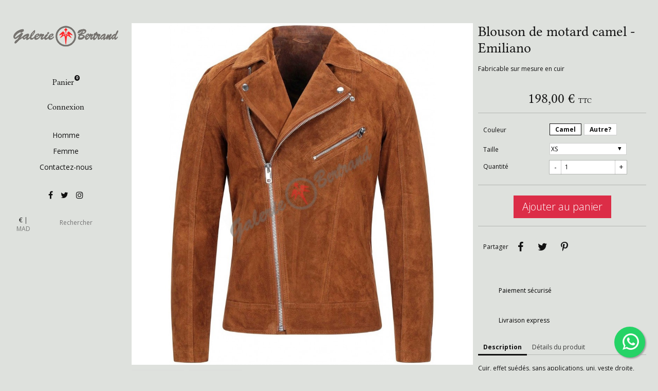

--- FILE ---
content_type: text/html; charset=utf-8
request_url: https://galerie-bertrand.com/blousons/48-514-blouson-de-motard-emiliano.html
body_size: 16657
content:
<!-- begin catalog/product.tpl -->
<!doctype html>
<html lang="fr">

  <head>
    
      
  <meta charset="utf-8">


  <meta http-equiv="x-ua-compatible" content="ie=edge">



  <link rel="canonical" href="https://galerie-bertrand.com/blousons/48-blouson-de-motard-emiliano.html">

  <title> Blouson de motard camel - Emiliano chez  Galerie Bertrand</title>
  <meta name="description" content=" Fabricable sur mesure en cuir  chez  Galerie Bertrand Marrakech">
  <meta name="keywords" content="blouson, cuir, motard, daim, uni, droite, zip, col, multipoches, manches longues, doublé, fermeture éclair">
            <link rel="canonical" href="https://galerie-bertrand.com/blousons/48-blouson-de-motard-emiliano.html">
    
<meta property="og:title" content=" Blouson de motard camel - Emiliano chez  Galerie Bertrand"/>
<meta property="og:description" content=" Fabricable sur mesure en cuir  chez  Galerie Bertrand Marrakech"/>
<meta property="og:type" content="website"/>
<meta property="og:url" content="https://galerie-bertrand.com/blousons/48-514-blouson-de-motard-emiliano.html"/>
<meta property="og:site_name" content="Galerie Bertrand"/>
<meta property="og:image" content="https://galerie-bertrand.comhttps://galerie-bertrand.com/img/cuir-marrakech-logo-1591824719.jpg"/>

<script type="application/ld+json">
{
    "@context" : "http://schema.org",
    "@type" : "Organization",
    "name" : "Galerie Bertrand",
    "url" : "https://galerie-bertrand.com/",
    "logo" : {
        "@type":"ImageObject",
        "url":"https://galerie-bertrand.comhttps://galerie-bertrand.com/img/cuir-marrakech-logo-1591824719.jpg"
    }
}

</script>

<script type="application/ld+json">
{
    "@context":"http://schema.org",
    "@type":"WebPage",
    "isPartOf": {
        "@type":"WebSite",
        "url":  "https://galerie-bertrand.com/",
        "name": "Galerie Bertrand"
    },
    "name": " Blouson de motard camel - Emiliano chez  Galerie Bertrand",
    "url":  "https://galerie-bertrand.com/blousons/48-514-blouson-de-motard-emiliano.html"
}


</script>
    <script type="application/ld+json">
    {
    "@context": "http://schema.org/",
    "@type": "Product",
    "name": "Blouson de motard camel - Emiliano",
    "description": " Fabricable sur mesure en cuir  chez  Galerie Bertrand Marrakech",
    "category": "Blousons",
    "image" :"https://galerie-bertrand.com/219-thickbox_01oslo/blouson-de-motard-emiliano.jpg",	"mpn": "emiliano",                    "offers": {
        "@type": "Offer",
        "priceCurrency": "EUR",
        "name": "Blouson de motard camel - Emiliano",
        "price": "198",
        "url": "https://galerie-bertrand.com/blousons/48-514-blouson-de-motard-emiliano.html#/12-couleur-camel/26-taille-xs",
        "priceValidUntil": "<br />
<b>Notice</b>:  A non well formed numeric value encountered in <b>/home/bertbhdc/galerie-bertrand.com/var/cache/dev/smarty/compile/01oslolayouts_layout_full_width_tpl/df/cb/80/dfcb8010d112adc39a2c27c31ee14e4da0293df8_2.file.microdata-jsonld.tpl.php</b> on line <b>154</b><br />
1766850031",
                "image": ["https://galerie-bertrand.com/219-thickbox_01oslo/blouson-de-motard-emiliano.jpg","https://galerie-bertrand.com/220-thickbox_01oslo/blouson-de-motard-emiliano.jpg"],
                        "sku": "emiliano",
                        "availability": "http://schema.org/InStock",
        "seller": {
            "@type": "Organization",
            "name": "Galerie Bertrand"
        }
    }

}


    </script>



  <meta name="viewport" content="width=device-width, initial-scale=1">



  <link rel="icon" type="image/vnd.microsoft.icon" href="https://galerie-bertrand.com/img/favicon.ico?1591824827">
  <link rel="shortcut icon" type="image/x-icon" href="https://galerie-bertrand.com/img/favicon.ico?1591824827">



    <link rel="stylesheet" href="https://galerie-bertrand.com/themes/01oslo/assets/cache/theme-f64e53115.css" type="text/css" media="all">




  

  <script type="text/javascript">
        var prestashop = {"cart":{"products":[],"totals":{"total":{"type":"total","label":"Total","amount":0,"value":"0,00\u00a0\u20ac"},"total_including_tax":{"type":"total","label":"Total TTC","amount":0,"value":"0,00\u00a0\u20ac"},"total_excluding_tax":{"type":"total","label":"Total HT :","amount":0,"value":"0,00\u00a0\u20ac"}},"subtotals":{"products":{"type":"products","label":"Sous-total","amount":0,"value":"0,00\u00a0\u20ac"},"discounts":null,"shipping":{"type":"shipping","label":"Livraison","amount":0,"value":""},"tax":null},"products_count":0,"summary_string":"0 articles","vouchers":{"allowed":1,"added":[]},"discounts":[],"minimalPurchase":0,"minimalPurchaseRequired":""},"currency":{"id":3,"name":"Euro","iso_code":"EUR","iso_code_num":"978","sign":"\u20ac"},"customer":{"lastname":null,"firstname":null,"email":null,"birthday":null,"newsletter":null,"newsletter_date_add":null,"optin":null,"website":null,"company":null,"siret":null,"ape":null,"is_logged":false,"gender":{"type":null,"name":null},"addresses":[]},"country":{"id_zone":"1","id_currency":"0","call_prefix":"33","iso_code":"FR","active":"1","contains_states":"0","need_identification_number":"0","need_zip_code":"1","zip_code_format":"NNNNN","display_tax_label":"1","name":"France","id":8},"language":{"name":"Fran\u00e7ais (French)","iso_code":"fr","locale":"fr-FR","language_code":"fr","active":"1","is_rtl":"0","date_format_lite":"d\/m\/Y","date_format_full":"d\/m\/Y H:i:s","id":1},"page":{"title":"","canonical":"https:\/\/galerie-bertrand.com\/blousons\/48-blouson-de-motard-emiliano.html","meta":{"title":" Blouson de motard camel - Emiliano chez  Galerie Bertrand","description":" Fabricable sur mesure en cuir\u00a0 chez  Galerie Bertrand Marrakech","keywords":"blouson, cuir, motard, daim, uni, droite, zip, col, multipoches, manches longues, doubl\u00e9, fermeture \u00e9clair","robots":"index"},"page_name":"product","body_classes":{"lang-fr":true,"lang-rtl":false,"country-FR":true,"currency-EUR":true,"layout-full-width":true,"page-product":true,"tax-display-enabled":true,"page-customer-account":false,"product-id-48":true,"product-Blouson de motard camel - Emiliano":true,"product-id-category-12":true,"product-id-manufacturer-0":true,"product-id-supplier-0":true,"product-available-for-order":true},"admin_notifications":[],"password-policy":{"feedbacks":{"0":"Tr\u00e8s faible","1":"Faible","2":"Moyenne","3":"Fort","4":"Tr\u00e8s fort","Straight rows of keys are easy to guess":"Les suites de touches sur le clavier sont faciles \u00e0 deviner","Short keyboard patterns are easy to guess":"Les mod\u00e8les courts sur le clavier sont faciles \u00e0 deviner.","Use a longer keyboard pattern with more turns":"Utilisez une combinaison de touches plus longue et plus complexe.","Repeats like \"aaa\" are easy to guess":"Les r\u00e9p\u00e9titions (ex. : \"aaa\") sont faciles \u00e0 deviner.","Repeats like \"abcabcabc\" are only slightly harder to guess than \"abc\"":"Les r\u00e9p\u00e9titions (ex. : \"abcabcabc\") sont seulement un peu plus difficiles \u00e0 deviner que \"abc\".","Sequences like abc or 6543 are easy to guess":"Les s\u00e9quences (ex. : abc ou 6543) sont faciles \u00e0 deviner.","Recent years are easy to guess":"Les ann\u00e9es r\u00e9centes sont faciles \u00e0 deviner.","Dates are often easy to guess":"Les dates sont souvent faciles \u00e0 deviner.","This is a top-10 common password":"Ce mot de passe figure parmi les 10 mots de passe les plus courants.","This is a top-100 common password":"Ce mot de passe figure parmi les 100 mots de passe les plus courants.","This is a very common password":"Ceci est un mot de passe tr\u00e8s courant.","This is similar to a commonly used password":"Ce mot de passe est similaire \u00e0 un mot de passe couramment utilis\u00e9.","A word by itself is easy to guess":"Un mot seul est facile \u00e0 deviner.","Names and surnames by themselves are easy to guess":"Les noms et les surnoms seuls sont faciles \u00e0 deviner.","Common names and surnames are easy to guess":"Les noms et les pr\u00e9noms courants sont faciles \u00e0 deviner.","Use a few words, avoid common phrases":"Utilisez quelques mots, \u00e9vitez les phrases courantes.","No need for symbols, digits, or uppercase letters":"Pas besoin de symboles, de chiffres ou de majuscules.","Avoid repeated words and characters":"\u00c9viter de r\u00e9p\u00e9ter les mots et les caract\u00e8res.","Avoid sequences":"\u00c9viter les s\u00e9quences.","Avoid recent years":"\u00c9vitez les ann\u00e9es r\u00e9centes.","Avoid years that are associated with you":"\u00c9vitez les ann\u00e9es qui vous sont associ\u00e9es.","Avoid dates and years that are associated with you":"\u00c9vitez les dates et les ann\u00e9es qui vous sont associ\u00e9es.","Capitalization doesn't help very much":"Les majuscules ne sont pas tr\u00e8s utiles.","All-uppercase is almost as easy to guess as all-lowercase":"Un mot de passe tout en majuscules est presque aussi facile \u00e0 deviner qu'un mot de passe tout en minuscules.","Reversed words aren't much harder to guess":"Les mots invers\u00e9s ne sont pas beaucoup plus difficiles \u00e0 deviner.","Predictable substitutions like '@' instead of 'a' don't help very much":"Les substitutions pr\u00e9visibles comme '\"@\" au lieu de \"a\" n'aident pas beaucoup.","Add another word or two. Uncommon words are better.":"Ajoutez un autre mot ou deux. Pr\u00e9f\u00e9rez les mots peu courants."}}},"shop":{"name":"Galerie Bertrand","logo":"https:\/\/galerie-bertrand.com\/img\/cuir-marrakech-logo-1591824719.jpg","stores_icon":"https:\/\/galerie-bertrand.com\/img\/logo_stores.png","favicon":"https:\/\/galerie-bertrand.com\/img\/favicon.ico"},"core_js_public_path":"\/themes\/","urls":{"base_url":"https:\/\/galerie-bertrand.com\/","current_url":"https:\/\/galerie-bertrand.com\/blousons\/48-514-blouson-de-motard-emiliano.html","shop_domain_url":"https:\/\/galerie-bertrand.com","img_ps_url":"https:\/\/galerie-bertrand.com\/img\/","img_cat_url":"https:\/\/galerie-bertrand.com\/img\/c\/","img_lang_url":"https:\/\/galerie-bertrand.com\/img\/l\/","img_prod_url":"https:\/\/galerie-bertrand.com\/img\/p\/","img_manu_url":"https:\/\/galerie-bertrand.com\/img\/m\/","img_sup_url":"https:\/\/galerie-bertrand.com\/img\/su\/","img_ship_url":"https:\/\/galerie-bertrand.com\/img\/s\/","img_store_url":"https:\/\/galerie-bertrand.com\/img\/st\/","img_col_url":"https:\/\/galerie-bertrand.com\/img\/co\/","img_url":"https:\/\/galerie-bertrand.com\/themes\/01oslo\/assets\/img\/","css_url":"https:\/\/galerie-bertrand.com\/themes\/01oslo\/assets\/css\/","js_url":"https:\/\/galerie-bertrand.com\/themes\/01oslo\/assets\/js\/","pic_url":"https:\/\/galerie-bertrand.com\/upload\/","theme_assets":"https:\/\/galerie-bertrand.com\/themes\/01oslo\/assets\/","theme_dir":"https:\/\/galerie-bertrand.com\/themes\/01oslo\/","pages":{"address":"https:\/\/galerie-bertrand.com\/adresse","addresses":"https:\/\/galerie-bertrand.com\/adresses","authentication":"https:\/\/galerie-bertrand.com\/connexion","manufacturer":"https:\/\/galerie-bertrand.com\/brands","cart":"https:\/\/galerie-bertrand.com\/panier","category":"https:\/\/galerie-bertrand.com\/index.php?controller=category","cms":"https:\/\/galerie-bertrand.com\/index.php?controller=cms","contact":"https:\/\/galerie-bertrand.com\/nous-contacter","discount":"https:\/\/galerie-bertrand.com\/reduction","guest_tracking":"https:\/\/galerie-bertrand.com\/suivi-commande-invite","history":"https:\/\/galerie-bertrand.com\/historique-commandes","identity":"https:\/\/galerie-bertrand.com\/identite","index":"https:\/\/galerie-bertrand.com\/","my_account":"https:\/\/galerie-bertrand.com\/mon-compte","order_confirmation":"https:\/\/galerie-bertrand.com\/confirmation-commande","order_detail":"https:\/\/galerie-bertrand.com\/index.php?controller=order-detail","order_follow":"https:\/\/galerie-bertrand.com\/suivi-commande","order":"https:\/\/galerie-bertrand.com\/commande","order_return":"https:\/\/galerie-bertrand.com\/index.php?controller=order-return","order_slip":"https:\/\/galerie-bertrand.com\/avoirs","pagenotfound":"https:\/\/galerie-bertrand.com\/page-introuvable","password":"https:\/\/galerie-bertrand.com\/recuperation-mot-de-passe","pdf_invoice":"https:\/\/galerie-bertrand.com\/index.php?controller=pdf-invoice","pdf_order_return":"https:\/\/galerie-bertrand.com\/index.php?controller=pdf-order-return","pdf_order_slip":"https:\/\/galerie-bertrand.com\/index.php?controller=pdf-order-slip","prices_drop":"https:\/\/galerie-bertrand.com\/promotions","product":"https:\/\/galerie-bertrand.com\/index.php?controller=product","registration":"https:\/\/galerie-bertrand.com\/index.php?controller=registration","search":"https:\/\/galerie-bertrand.com\/recherche","sitemap":"https:\/\/galerie-bertrand.com\/plan du site","stores":"https:\/\/galerie-bertrand.com\/magasins","supplier":"https:\/\/galerie-bertrand.com\/fournisseur","new_products":"https:\/\/galerie-bertrand.com\/nouveaux-produits","brands":"https:\/\/galerie-bertrand.com\/brands","register":"https:\/\/galerie-bertrand.com\/index.php?controller=registration","order_login":"https:\/\/galerie-bertrand.com\/commande?login=1"},"alternative_langs":[],"actions":{"logout":"https:\/\/galerie-bertrand.com\/?mylogout="},"no_picture_image":{"bySize":{"small_default":{"url":"https:\/\/galerie-bertrand.com\/img\/p\/fr-default-small_default.jpg","width":98,"height":98},"cart_default":{"url":"https:\/\/galerie-bertrand.com\/img\/p\/fr-default-cart_default.jpg","width":125,"height":125},"medium_01oslo":{"url":"https:\/\/galerie-bertrand.com\/img\/p\/fr-default-medium_01oslo.jpg","width":142,"height":142},"home_default":{"url":"https:\/\/galerie-bertrand.com\/img\/p\/fr-default-home_default.jpg","width":250,"height":250},"medium_default":{"url":"https:\/\/galerie-bertrand.com\/img\/p\/fr-default-medium_default.jpg","width":452,"height":452},"home_01oslo":{"url":"https:\/\/galerie-bertrand.com\/img\/p\/fr-default-home_01oslo.jpg","width":482,"height":482},"large_default":{"url":"https:\/\/galerie-bertrand.com\/img\/p\/fr-default-large_default.jpg","width":800,"height":800},"large_01oslo":{"url":"https:\/\/galerie-bertrand.com\/img\/p\/fr-default-large_01oslo.jpg","width":978,"height":978},"thickbox_01oslo":{"url":"https:\/\/galerie-bertrand.com\/img\/p\/fr-default-thickbox_01oslo.jpg","width":1000,"height":1000}},"small":{"url":"https:\/\/galerie-bertrand.com\/img\/p\/fr-default-small_default.jpg","width":98,"height":98},"medium":{"url":"https:\/\/galerie-bertrand.com\/img\/p\/fr-default-medium_default.jpg","width":452,"height":452},"large":{"url":"https:\/\/galerie-bertrand.com\/img\/p\/fr-default-thickbox_01oslo.jpg","width":1000,"height":1000},"legend":""}},"configuration":{"display_taxes_label":true,"display_prices_tax_incl":true,"is_catalog":false,"show_prices":true,"opt_in":{"partner":false},"quantity_discount":{"type":"discount","label":"Remise sur prix unitaire"},"voucher_enabled":1,"return_enabled":0},"field_required":[],"breadcrumb":{"links":[{"title":"Accueil","url":"https:\/\/galerie-bertrand.com\/"},{"title":"Homme","url":"https:\/\/galerie-bertrand.com\/10-homme"},{"title":"Blousons","url":"https:\/\/galerie-bertrand.com\/12-blousons"},{"title":"Blouson de motard camel - Emiliano","url":"https:\/\/galerie-bertrand.com\/blousons\/48-514-blouson-de-motard-emiliano.html#\/couleur-camel\/taille-xs"}],"count":4},"link":{"protocol_link":"https:\/\/","protocol_content":"https:\/\/"},"time":1766848061,"static_token":"10ddce5d17d4e9617882f3f8e220813c","token":"6f834e91d478402a1c6c51fb432af764","debug":true};
        var psemailsubscription_subscription = "https:\/\/galerie-bertrand.com\/module\/ps_emailsubscription\/subscription";
        var psr_icon_color = "#F19D76";
      </script>



  
<!-- begin module:ultimatebackground01/views/templates/hook/ultimatebackground01_head_ps1.7.tpl -->
<!-- begin /home/bertbhdc/galerie-bertrand.com/modules/ultimatebackground01/views/templates/hook/ultimatebackground01_head_ps1.7.tpl -->
<style type="text/css">
    /* 
        CSS
        Custom Style Sheet with ultimatebackground01 module
    */

    html {
        height: auto;
        min-height: 100%;
        background: none;
    }
    body {
                    background-color: #dee1dd !important;
                
        
            }

            #video_container {
            position: fixed;
            left:0; right:0; bottom:0; top:0;
            text-align: center;
            z-index: -2;
            display: none;
        }
        #video_element {
            min-width: 100%; min-height:100%;
            width: auto; height: auto;
        }
                    @media only screen and (max-width: 767px) {
                #video_container {
                    display: none !important;
                }
            }
                body > #video_container {
            display: block;
        }
    
    </style>
<!-- end /home/bertbhdc/galerie-bertrand.com/modules/ultimatebackground01/views/templates/hook/ultimatebackground01_head_ps1.7.tpl -->
<!-- end module:ultimatebackground01/views/templates/hook/ultimatebackground01_head_ps1.7.tpl -->

<!-- begin module:config01oslo/views/templates/hook/config01oslo.tpl -->
<!-- begin /home/bertbhdc/galerie-bertrand.com/modules/config01oslo/views/templates/hook/config01oslo.tpl --><link rel="stylesheet" href="https://fonts.googleapis.com/css?family=Open+Sans:400,800,700,400i,300i,300|" />
<link rel="stylesheet" href="//brick.a.ssl.fastly.net/Linux+Libertine:400,400i,700" />
<style type="text/css">
	/* 
		CSS
		Custom Style Sheet with config01oslo module
	*/

	
	/* Body Background Color & Text Color */

	body {
		background-color: #dee1dd;
		color: #111111;

					font-family: 'Open Sans', sans-serif; 		
					font-weight: 400;
			}
	@media (min-width: 768px) {
		.header_horizontal.sticky_header.js-scrolled #header, .header_horizontal.sticky_header.menu-opened #header {
			background-color: #dee1dd;
		}
	}
	#header .user-info .logout {
		font-family: 'Open Sans', sans-serif; 	}

	.cart-grid-body .cart-container,
	.page-addresses .address,
	ul.ui-autocomplete {
		background-color: #dee1dd;
		color: #111111;
		border-color: #111111;
	}

	body#checkout section.checkout-step,
	.product-variants > .product-variants-item .color,
	.social-sharing li,
	.modal-content {
		background-color: #dee1dd;
	}

	.products .product-miniature .product-flags li,
	#header .dropdown,
	#header .dropdown .expand-more,
	#header .dropdown ul {
		color: #dee1dd;
		background: #111111;
	}

	#product .page-content .product-flags li.new {
		background-color: #111111;
		color: #dee1dd;
	}

	.product-variants > .product-variants-item .color:after {
		border-color: #dee1dd;
	}

	#header .dropdown .expand-more:after {
		border-top-color: #dee1dd;
	}

	.products-selection .products-sort .select-title:after {
		border-top-color: #111111;
	}

	@media (min-width: 768px) {
		/* nav:hover and submenu*/
		body:not(.accordion-nav) .menu #top-menu > li:hover > a,
		body:not(.accordion-nav) .menu #top-menu > li > a:hover,
		body:not(.accordion-nav) .menu #top-menu .sub-menu,
		.header_horizontal:not(.accordion-nav) #header .user-info .logout {
	        border-color: #111111;
	        background: #dc2d47;
	        color: #ffffff;
	    }
	}

	.product-prices .current-price,
	h2, .h2, h1, .h1,
	.footer-container h3,
	#header .blockcart, #header .user-info,
  	.sidebar > div > h4:first-child,
  	.sidebar > section > h4:first-child,
  	.sidebar.block_title {
					font-family: 'Linux Libertine', serif; 		
					font-weight: 400;
			}

	#header.sticky_header.fixed {
		background-color: #dee1dd;
	}

	input[type=text],
	input[type=email],
	input[type=password],
	input[type=tel],
	textarea,
	select.form-control {
		color: #111111;
	}
	.product_tabs_content_container {
		background-color: #dee1dd;
	}
	.fancybox-skin {
		background-color: #dee1dd !important;
		color: #111111;
	}
	#header #currencies_block_top p,
	#header #languages_block_top p,
	#setCurrency ul,
	#countries ul,
	#countries_block ul {
		background-color: #111111;
		color: rgba(222,225,221,0.75);
	}
	#header #currencies_block_top p:after,
	#header #languages_block_top p:after {
		border-top-color: #dee1dd;
	}

	/* Max-Width */
			#page {
			max-width: 1490px;
		}
		@media (min-width: 768px) {
			.header_horizontal.sticky_header #header .container {
				max-width: 1490px;
			}
		}
	
	/* Link Color */
	a,
	.product_list li .lnk_view,
	.tabs .nav-tabs .nav-link {
		color: #111111;
	}
	#my-account .myaccount-link-list li a:before {
		border-color: transparent #111111;
	}
	#header #toggle_menu > i {
		background-color: #111111;
	}
	.menu #top-menu .has_submenu > a:after {
		border-top-color: #111111;
	}

	/* Link Hover Color */
	a:hover, a:focus,
	.product_list li .lnk_view:hover,
	.product_list li .lnk_view:focus,
	#header #menu_close:hover {
		color: #111111;
	}
	#my-account .myaccount-link-list li a:hover:before,
	#my-account .myaccount-link-list li a:focus:before {
		border-left-color: #111111;
	}
	.tabs .nav-tabs .nav-link:hover,
	.tabs .nav-tabs .nav-link:focus,
	.tabs .nav-tabs .nav-link.active:hover,
	.tabs .nav-tabs .nav-link.active:focus {
		color: #111111;
	}
	#header #toggle_menu:hover > i {
		background-color: #111111;
	}

	/* Background Blocs */
	.boxy {
		background-color: #eeeeee;
		color: #000000;
	}

	ul.pagination li {
		border-left-color: rgba(17,17,17,0.75);
	}
	
	/* primary button */
	.btn-primary, .btn-primary.disabled, .btn-primary:disabled, .card a.btn-primary {
		background-color: #dc2d47;
		color: #ffffff;
	}
	#blockcart-modal .modal-header {
		background-color: #ffffff;
		color: #dc2d47;
	}
	body#checkout section.checkout-step.-reachable.-complete .step-title:before {
		color: #dc2d47;
	}
	body#checkout section.checkout-step .address-item.selected {
		border-color: #dc2d47;
	}

	/* hover button */
	.btn-primary:hover,
	.btn-primary:focus,
	.card a.btn-primary:hover,
	.card a.btn-primary:focus,
	.btn-primary.disabled:hover,
	.btn-primary.disabled:focus,
	.btn-primary:disabled:hover,
	.btn-primary:disabled:focus {
		background-color: #a31c30;
		color: #ffffff;
	}
	
	.btn-primary:active,
	.btn-primary:active:hover,
	.btn-primary:active:focus,
	.btn-primary:active.focus,
	.btn-primary.active:hover,
	.btn-primary.active:focus,
	.btn-primary.active.focus,
	.open > .btn-primary.dropdown-toggle:hover,
	.open > .btn-primary.dropdown-toggle:focus,
	.open > .btn-primary.dropdown-toggle.focus,
	.btn-primary:not(:disabled):not(.disabled).active,
	.btn-primary:not(:disabled):not(.disabled):active,
	.show > .btn-primary.dropdown-toggle {
		background-color: #a31c30;
		color: #ffffff;
	}

	.product_list li .discount, ul.product_list li .on_sale, .online_only,
	#layer_cart .layer_cart_product h2 {
		color: #dc2d47;
	}

	/* border color */
	#header > .container,
	.footer-container > .container:first-child,
	#header,
	body#checkout section.checkout-step,
	.products .product-miniature .thumbnail-container:hover,
	.product-cover:hover,
	.product-images > li.thumb-container img:hover,
	.tabs .nav-tabs .nav-link.active,
	.tabs .nav-tabs .nav-link:hover,
	.tabs .nav-tabs .nav-link:focus,
	.product-variants > .product-variants-item .input-color:checked + span:before,
	.product-variants > .product-variants-item ul.color_pick li:hover .color:before,
	.quickview .product-cover img:hover,
	input[type=text]:focus,
	input[type=email]:focus,
	input[type=password]:focus,
	input[type=tel]:focus,
	textarea:focus,
	select.form-control:focus,
	select:hover, select:focus,
	.card,
	ul.ui-autocomplete,
	#header.sticky_header.fixed,
	.sidebar > div, .sidebar > section {
		border-color: #111111
	}
	.page-my-account #content .links a:before {
		border-color: transparent #111111;
	}

	/* border-color opacity */
	.products .product-miniature .thumbnail-container,
	.cart-grid-body .cart-container ul.cart-items li > div,
	.products-selection,
	.pagination,
	ul.page-list li,
	body#checkout section.checkout-step .address-item,
	.order-confirmation-table .order-line > div,
	body#checkout #order-summary-content .order-confirmation-table,
	body#checkout #order-summary-content .summary-selected-carrier,
	.page-addresses .address .address-footer,
	.page-my-account #content .links a,
	.products.list .product-miniature,
	.products.list .product-miniature:before,
	#content-wrapper .block-product-list,
	.product-actions .add,
	.bootstrap-touchspin .btn,
	.bootstrap-touchspin .btn.bootstrap-touchspin-up,
	.tabs .nav-tabs,
	.product-cover,
	#blockcart-modal .divide-right,
	.product-images > li.thumb-container img.selected,
	.product_attributes,
	.product-variants > .product-variants-item .color:before,
	.quickview .modal-footer,
	.quickview .product-cover img,
	input[type=text],
	input[type=email],
	input[type=password],
	input[type=tel],
	textarea,
	select.form-control,
	select,
	.card .card-block,
	.modal-header,
	#header #mobile_top_menu_wrapper .top-menu a,
	.sidebar .products .product-miniature {
		border-color: rgba(17,17,17,0.2);
	}
	.product_tabs .tab.active {
		border-color: rgba(17,17,17,0.2) rgba(17,17,17,0.2) #dee1dd;
		background: #dee1dd;
	}

	.bootstrap-touchspin .btn:hover, .bootstrap-touchspin .btn:focus {
		background-color: rgba(17,17,17,0.2);
	}

	.column .block h4, .column .block .title_block,
	.new-box, .new-box:hover,
	.box > .page-subheading,
	.address > .page-subheading,
	ul.address li.address_title .page-subheading {
		background-color: #111111;
		color: #dee1dd;
	}

	/* Background Bloc */
	.sidebar > div, .sidebar > section,
	.card {
		background-color: #eeeeee;
		color: #000000;
	}

	.products .product-miniature .product-flags li.discount,
	.products .product-miniature .product-flags li.online-only,
	#product .page-content .product-flags li {
		background-color: #f3515c;
	}

	.products .product-miniature .discount-percentage {
		color: #f3515c;
	}
	
	/* Gradient color */
	.products .product-miniature .functional-buttons,
	#index .products .product-miniature .product-description {
		background: -moz-linear-gradient(rgba(220,45,71,0.01), #dc2d47);
		background: -webkit-linear-gradient(rgba(220,45,71,0.01), #dc2d47);
		background: -ms-linear-gradient(rgba(220,45,71,0.01), #dc2d47);
		background: -o-linear-gradient(rgba(220,45,71,0.01), #dc2d47);
		background: linear-gradient(rgba(220,45,71,0.01), #dc2d47);
		color: #ffffff;
	}
	.list-alternate1 .products .product-miniature .product-thumbnail,
	.list-alternate2 .products .product-miniature .functional-buttons,
	#index .list-alternate2 .products .product-miniature .product-description {
		background: #dc2d47;
	}
	
	/* smaller picture on product page */	
		
	/* hide breadcrumb */
			.breadcrumb {
			display: none;
		}
	</style>

<!-- end /home/bertbhdc/galerie-bertrand.com/modules/config01oslo/views/templates/hook/config01oslo.tpl -->
<!-- end module:config01oslo/views/templates/hook/config01oslo.tpl -->

<!-- begin modules/everpscaptcha/views/templates/hook/ever-ps-captcha.tpl -->
<script>
    var googlecaptchasitekey = "6Let9SIpAAAAAKbx_n3PhBxr_YqmGhu1q1TFZKMN";
</script>

<!-- end modules/everpscaptcha/views/templates/hook/ever-ps-captcha.tpl -->




    
  </head>

  <body id="product" class="lang-fr country-fr currency-eur layout-full-width page-product tax-display-enabled product-id-48 product-blouson-de-motard-camel-emiliano product-id-category-12 product-id-manufacturer-0 product-id-supplier-0 product-available-for-order header_vertical product_list_animation classic-nav">
    
<!-- begin /home/bertbhdc/galerie-bertrand.com/modules/whatsappchat/views/templates/hook/template.tpl -->
            <a target="_blank" href="https://web.whatsapp.com/send?l=fr&amp;phone=212524447988&amp;text= https://galerie-bertrand.com/blousons/48-blouson-de-motard-emiliano.html " class="float whatsapp_1 float-bottom-right float-floating" style="background-color: #25d366">
                <i class="whatsapp-icon-3x" style="padding-right:0px!important;"></i>
        </a>            <div class="label-container label-container-bottom-right float-floating">
                        <div class="label-text">WhatsApp</div>
            <i class="icon icon-play label-arrow"></i>
                    </div>
    
<!-- end /home/bertbhdc/galerie-bertrand.com/modules/whatsappchat/views/templates/hook/template.tpl -->


    <main id="page">
      
              
      <header id="header">
        
          <div class="container">
  <div id="header_logo">
    <a href="https://galerie-bertrand.com/">
          <img class="logo img-responsive" src="https://galerie-bertrand.com/img/cuir-marrakech-logo-1591824719.jpg" alt="Galerie Bertrand">
        </a>
  </div>

  
    <div class="header-top">
      
<!-- begin module:ps_shoppingcart/ps_shoppingcart.tpl -->
<!-- begin /home/bertbhdc/galerie-bertrand.com/themes/01oslo/modules/ps_shoppingcart/ps_shoppingcart.tpl --><div id="cart">
  <div class="blockcart cart-preview inactive" data-refresh-url="//galerie-bertrand.com/module/ps_shoppingcart/ajax">
    <div class="header">
              <span>Panier</span>
              <span class="cart-products-count empty">0</span>
          </div>
  </div>
</div>
<!-- end /home/bertbhdc/galerie-bertrand.com/themes/01oslo/modules/ps_shoppingcart/ps_shoppingcart.tpl -->
<!-- end module:ps_shoppingcart/ps_shoppingcart.tpl -->

    </div>
  

  
    <div class="header-menu">
      <span id="toggle_menu"><i></i><i></i><i></i></span>
      <div id="menu_content">
        
<!-- begin module:ps_customersignin/ps_customersignin.tpl -->
<!-- begin /home/bertbhdc/galerie-bertrand.com/themes/01oslo/modules/ps_customersignin/ps_customersignin.tpl --><div id="user_info">
  <div class="user-info">
          <a
        href="https://galerie-bertrand.com/mon-compte"
        title="Log in to your customer account"
        rel="nofollow"
      >
        <span>Connexion</span>
      </a>
      </div>
</div><!-- end /home/bertbhdc/galerie-bertrand.com/themes/01oslo/modules/ps_customersignin/ps_customersignin.tpl -->
<!-- end module:ps_customersignin/ps_customersignin.tpl -->

<!-- begin module:ps_mainmenu/ps_mainmenu.tpl -->
<!-- begin /home/bertbhdc/galerie-bertrand.com/themes/01oslo/modules/ps_mainmenu/ps_mainmenu.tpl -->

<div class="menu" id="_desktop_top_menu">
    
          <ul class="top-menu" id="top-menu" data-depth="0">
                    <li class="category" id="category-10">
                          <a href="https://galerie-bertrand.com/10-homme" data-depth="0" >
                Homme
              </a>
                                                              <span class="toggle_submenu">+</span>
                                          <div class="sub-menu" id="top_sub_menu_19892">
                
          <ul class="top-menu"  data-depth="1">
                    <li class="category" id="category-12">
                          <a href="https://galerie-bertrand.com/12-blousons" data-depth="1" >
                Blousons
              </a>
                                        </li>
                    <li class="category" id="category-13">
                          <a href="https://galerie-bertrand.com/13-chemises" data-depth="1" >
                Chemises
              </a>
                                        </li>
                    <li class="category" id="category-14">
                          <a href="https://galerie-bertrand.com/14-gilets" data-depth="1" >
                Gilets
              </a>
                                        </li>
                    <li class="category" id="category-15">
                          <a href="https://galerie-bertrand.com/15-manteaux" data-depth="1" >
                Manteaux
              </a>
                                        </li>
                    <li class="category" id="category-18">
                          <a href="https://galerie-bertrand.com/18-vestes" data-depth="1" >
                Vestes
              </a>
                                        </li>
                    <li class="category" id="category-27">
                          <a href="https://galerie-bertrand.com/27-maroquinerie" data-depth="1" >
                Maroquinerie
              </a>
                                                              <span class="toggle_submenu">+</span>
                                          <div class="sub-menu" id="top_sub_menu_67510">
                
          <ul class="top-menu"  data-depth="2">
                    <li class="category" id="category-28">
                          <a href="https://galerie-bertrand.com/28-cartables" data-depth="2" >
                Cartables
              </a>
                                        </li>
              </ul>
    
              </div>
                          </li>
                    <li class="category" id="category-39">
                          <a href="https://galerie-bertrand.com/39-chaussures" data-depth="1" >
                Chaussures
              </a>
                                                              <span class="toggle_submenu">+</span>
                                          <div class="sub-menu" id="top_sub_menu_5237">
                
          <ul class="top-menu"  data-depth="2">
                    <li class="category" id="category-40">
                          <a href="https://galerie-bertrand.com/40-mocassins" data-depth="2" >
                Mocassins
              </a>
                                        </li>
                    <li class="category" id="category-41">
                          <a href="https://galerie-bertrand.com/41-derbies" data-depth="2" >
                Derbies
              </a>
                                        </li>
                    <li class="category" id="category-42">
                          <a href="https://galerie-bertrand.com/42-sandales" data-depth="2" >
                Sandales
              </a>
                                        </li>
                    <li class="category" id="category-43">
                          <a href="https://galerie-bertrand.com/43-mules" data-depth="2" >
                Mules
              </a>
                                        </li>
              </ul>
    
              </div>
                          </li>
              </ul>
    
              </div>
                          </li>
                    <li class="category" id="category-11">
                          <a href="https://galerie-bertrand.com/11-femme" data-depth="0" >
                Femme
              </a>
                                                              <span class="toggle_submenu">+</span>
                                          <div class="sub-menu" id="top_sub_menu_92676">
                
          <ul class="top-menu"  data-depth="1">
                    <li class="category" id="category-19">
                          <a href="https://galerie-bertrand.com/19-chemises" data-depth="1" >
                Chemises
              </a>
                                        </li>
                    <li class="category" id="category-21">
                          <a href="https://galerie-bertrand.com/21-manteaux" data-depth="1" >
                Manteaux
              </a>
                                        </li>
                    <li class="category" id="category-22">
                          <a href="https://galerie-bertrand.com/22-pantalons" data-depth="1" >
                Pantalons
              </a>
                                        </li>
                    <li class="category" id="category-23">
                          <a href="https://galerie-bertrand.com/23-vestes" data-depth="1" >
                Vestes
              </a>
                                        </li>
                    <li class="category" id="category-24">
                          <a href="https://galerie-bertrand.com/24-robes" data-depth="1" >
                Robes
              </a>
                                        </li>
                    <li class="category" id="category-25">
                          <a href="https://galerie-bertrand.com/25-capes" data-depth="1" >
                Capes
              </a>
                                        </li>
                    <li class="category" id="category-26">
                          <a href="https://galerie-bertrand.com/26-blousons" data-depth="1" >
                Blousons
              </a>
                                        </li>
                    <li class="category" id="category-20">
                          <a href="https://galerie-bertrand.com/20-jupes" data-depth="1" >
                Jupes
              </a>
                                        </li>
                    <li class="category" id="category-33">
                          <a href="https://galerie-bertrand.com/33-maroquinerie" data-depth="1" >
                Maroquinerie
              </a>
                                                              <span class="toggle_submenu">+</span>
                                          <div class="sub-menu" id="top_sub_menu_20768">
                
          <ul class="top-menu"  data-depth="2">
                    <li class="category" id="category-34">
                          <a href="https://galerie-bertrand.com/34-sacs" data-depth="2" >
                Sacs
              </a>
                                        </li>
                    <li class="category" id="category-35">
                          <a href="https://galerie-bertrand.com/35-pochettes" data-depth="2" >
                Pochettes
              </a>
                                        </li>
                    <li class="category" id="category-36">
                          <a href="https://galerie-bertrand.com/36-portefeuilles" data-depth="2" >
                Portefeuilles
              </a>
                                        </li>
              </ul>
    
              </div>
                          </li>
                    <li class="category" id="category-44">
                          <a href="https://galerie-bertrand.com/44-chaussures" data-depth="1" >
                Chaussures
              </a>
                                                              <span class="toggle_submenu">+</span>
                                          <div class="sub-menu" id="top_sub_menu_37141">
                
          <ul class="top-menu"  data-depth="2">
                    <li class="category" id="category-45">
                          <a href="https://galerie-bertrand.com/45-mocassins" data-depth="2" >
                Mocassins
              </a>
                                        </li>
                    <li class="category" id="category-46">
                          <a href="https://galerie-bertrand.com/46-derbies" data-depth="2" >
                Derbies
              </a>
                                        </li>
                    <li class="category" id="category-47">
                          <a href="https://galerie-bertrand.com/47-sandales" data-depth="2" >
                Sandales
              </a>
                                        </li>
                    <li class="category" id="category-48">
                          <a href="https://galerie-bertrand.com/48-mules" data-depth="2" >
                Mules
              </a>
                                        </li>
                    <li class="category" id="category-49">
                          <a href="https://galerie-bertrand.com/49-ballerines" data-depth="2" >
                Ballerines
              </a>
                                        </li>
              </ul>
    
              </div>
                          </li>
              </ul>
    
              </div>
                          </li>
                    <li class="link" id="lnk-contactez-nous">
                          <a href="https://galerie-bertrand.com/nous-contacter" data-depth="0" >
                Contactez-nous
              </a>
                                        </li>
              </ul>
    
</div>
<!-- end /home/bertbhdc/galerie-bertrand.com/themes/01oslo/modules/ps_mainmenu/ps_mainmenu.tpl -->
<!-- end module:ps_mainmenu/ps_mainmenu.tpl -->

<!-- begin module:ps_socialfollow/ps_socialfollow.tpl -->
<!-- begin /home/bertbhdc/galerie-bertrand.com/themes/01oslo/modules/ps_socialfollow/ps_socialfollow.tpl -->

<div id="_desktop_social_links">
  <div class="block-social">
  	<h3 class="toggle_title">Nous suivre</h3>
    <ul class="toggle_content">
              <li class="facebook"><a href="https://www.facebook.com/bertrandmarrakech/"><span>Facebook</span></a></li>
              <li class="twitter"><a href="https://twitter.com/galeriebertrand"><span>Twitter</span></a></li>
              <li class="instagram"><a href="https://www.instagram.com/galerie.bertrand/"><span>Instagram</span></a></li>
          </ul>
  </div>
</div>

<!-- end /home/bertbhdc/galerie-bertrand.com/themes/01oslo/modules/ps_socialfollow/ps_socialfollow.tpl -->
<!-- end module:ps_socialfollow/ps_socialfollow.tpl -->

<!-- begin module:ps_searchbar/ps_searchbar.tpl -->
<!-- begin /home/bertbhdc/galerie-bertrand.com/themes/01oslo/modules/ps_searchbar/ps_searchbar.tpl --><!-- Block search module TOP -->
<div id="_desktop_search_bar">
	<div id="search_widget" class="search-widget" data-search-controller-url="//galerie-bertrand.com/recherche">
		<form method="get" action="//galerie-bertrand.com/recherche">
			<input type="hidden" name="controller" value="search">
			<input type="text" name="s" value="" placeholder="Rechercher">
			<button type="submit"><span>Rechercher</span></button>
		</form>
	</div>
</div>
<!-- /Block search module TOP -->
<!-- end /home/bertbhdc/galerie-bertrand.com/themes/01oslo/modules/ps_searchbar/ps_searchbar.tpl -->
<!-- end module:ps_searchbar/ps_searchbar.tpl -->

<!-- begin module:ps_currencyselector/ps_currencyselector.tpl -->
<!-- begin /home/bertbhdc/galerie-bertrand.com/themes/01oslo/modules/ps_currencyselector/ps_currencyselector.tpl -->
<div id="_desktop_currency_selector">
  <div class="currency-selector-wrapper">
    <div class="currency-selector">
      <ul aria-labelledby="dLabel">
                  <li  class="current" >
            <a title="Euro" rel="nofollow" href="https://galerie-bertrand.com/blousons/48-blouson-de-motard-emiliano.html?SubmitCurrency=1&amp;id_currency=3">€</a>
          </li>
                  <li >
            <a title="Dirham marocain" rel="nofollow" href="https://galerie-bertrand.com/blousons/48-blouson-de-motard-emiliano.html?SubmitCurrency=1&amp;id_currency=2">MAD</a>
          </li>
              </ul>
    </div>
  </div>
</div><!-- end /home/bertbhdc/galerie-bertrand.com/themes/01oslo/modules/ps_currencyselector/ps_currencyselector.tpl -->
<!-- end module:ps_currencyselector/ps_currencyselector.tpl -->

<!-- begin module:ultimatebackground01/views/templates/hook/ultimatebackground01_ps1.7.tpl -->
<!-- begin /home/bertbhdc/galerie-bertrand.com/modules/ultimatebackground01/views/templates/hook/ultimatebackground01_ps1.7.tpl -->
                                <div id="video_container">
                             <video id="video_element"  loop="loop" muted="muted" autoplay="autoplay">
                    <source type="video/mp4" src="/modules/ultimatebackground01/views/videos/default_video.mp4?1591753033" />
                </video>
                        </div>
            <!-- end /home/bertbhdc/galerie-bertrand.com/modules/ultimatebackground01/views/templates/hook/ultimatebackground01_ps1.7.tpl -->
<!-- end module:ultimatebackground01/views/templates/hook/ultimatebackground01_ps1.7.tpl -->

      </div>
    </div>
  

  
    <div class="header-bottom">
      
    </div>
  

  
</div>
        
      </header>
      
        
<aside id="notifications">
  <div class="container">
    
    
    
      </div>
</aside>
      
      <section id="wrapper">
        <div class="container list-alternate2">
          
            <div class="header-banner">
              
            </div>
          

          
            <nav data-depth="4" class="breadcrumb">
  <ol itemscope itemtype="http://schema.org/BreadcrumbList" class="breadcrumb">
      
            
        <li class="breadcrumb-item" itemprop="itemListElement" itemscope itemtype="http://schema.org/ListItem">
          <a itemprop="item" href="https://galerie-bertrand.com/">
            <span itemprop="name">Accueil</span>
          </a>
          <meta itemprop="position" content="1">
        </li>
      
          
        <li class="breadcrumb-item" itemprop="itemListElement" itemscope itemtype="http://schema.org/ListItem">
          <a itemprop="item" href="https://galerie-bertrand.com/10-homme">
            <span itemprop="name">Homme</span>
          </a>
          <meta itemprop="position" content="2">
        </li>
      
          
        <li class="breadcrumb-item" itemprop="itemListElement" itemscope itemtype="http://schema.org/ListItem">
          <a itemprop="item" href="https://galerie-bertrand.com/12-blousons">
            <span itemprop="name">Blousons</span>
          </a>
          <meta itemprop="position" content="3">
        </li>
      
          
        <li class="breadcrumb-item" itemprop="itemListElement" itemscope itemtype="http://schema.org/ListItem">
          <a itemprop="item" href="https://galerie-bertrand.com/blousons/48-514-blouson-de-motard-emiliano.html#/couleur-camel/taille-xs">
            <span itemprop="name">Blouson de motard camel - Emiliano</span>
          </a>
          <meta itemprop="position" content="4">
        </li>
      
        
  </ol>
</nav>
          

          

          

          
  <div id="content-wrapper">
    

  <section id="main">
    <meta itemprop="url" content="https://galerie-bertrand.com/blousons/48-514-blouson-de-motard-emiliano.html#/12-couleur-camel/26-taille-xs">
        <div class="row">
      <div class="pb-left-column">
        
          <section class="page-content" id="content">
            
              
    <ul class="product-flags">
            </ul>


              
                <div class="images-container">
  
    <div class="product-cover">
        <img class="js-qv-product-cover" src="https://galerie-bertrand.com/219-large_01oslo/blouson-de-motard-emiliano.jpg" alt="Blouson de motard - Emiliano" title="Blouson de motard - Emiliano" style="width:100%;" width="978" height="978">
    </div>
  

  
    <div class="js-qv-mask mask">
      <ul class="product-images js-qv-product-images">
                  <li class="thumb-container">
            <img
              class="thumb js-thumb  selected "
              data-image-medium-src="https://galerie-bertrand.com/219-medium_01oslo/blouson-de-motard-emiliano.jpg"
              data-image-large-src="https://galerie-bertrand.com/219-large_01oslo/blouson-de-motard-emiliano.jpg"
              data-size="1000x1000"
              src="https://galerie-bertrand.com/219-medium_01oslo/blouson-de-motard-emiliano.jpg"
              alt="Blouson de motard - Emiliano"
              title="Blouson de motard - Emiliano"
              width="142"
              height="142"
            >
          </li>
                  <li class="thumb-container">
            <img
              class="thumb js-thumb "
              data-image-medium-src="https://galerie-bertrand.com/220-medium_01oslo/blouson-de-motard-emiliano.jpg"
              data-image-large-src="https://galerie-bertrand.com/220-large_01oslo/blouson-de-motard-emiliano.jpg"
              data-size="1000x1000"
              src="https://galerie-bertrand.com/220-medium_01oslo/blouson-de-motard-emiliano.jpg"
              alt="Blouson de motard - Emiliano"
              title="Blouson de motard - Emiliano"
              width="142"
              height="142"
            >
          </li>
              </ul>
    </div>
    
  
</div>
              

            
          </section>
        
      </div>
      <div class="pb-center-column">
        
          
            <h1 class="h1">Blouson de motard camel - Emiliano</h1>
          
        

        <div class="product-information">
          
            <div id="product-description-short-48">
              <p>Fabricable sur mesure en cuir </p>
            </div>
          

          
              <div class="product-prices">
    
      <div class="product-price ">
        <link href="https://schema.org/InStock"/>
        <meta content="EUR">

        <div class="current-price">
          <span content="198">198,00 €</span>
          <div class="tax-shipping-delivery-label">
                          TTC
                        
            
          </div>
        </div>

        
                  

        
                  
      </div>
    

    
          

    
          

    
          

    
  </div>
          

          
          <div class="product-actions">
            
              <form action="https://galerie-bertrand.com/panier" method="post" id="add-to-cart-or-refresh">
                <input type="hidden" name="token" value="10ddce5d17d4e9617882f3f8e220813c">
                <input type="hidden" name="id_product" value="48" id="product_page_product_id">
                <input type="hidden" name="id_customization" value="0" id="product_customization_id">
                
                <div class="product_attributes">
                  
                    <div class="product-variants">
      <div class="clearfix product-variants-item">
      <span class="control-label">Couleur</span>
              <ul id="group_2">
                      <li class="input-container pull-xs-left">
              <input class="input-radio" type="radio" data-product-attribute="2" name="group[2]" value="12" checked="checked">
              <span class="radio-label">Camel</span>
            </li>
                      <li class="input-container pull-xs-left">
              <input class="input-radio" type="radio" data-product-attribute="2" name="group[2]" value="42">
              <span class="radio-label">Autre?</span>
            </li>
                  </ul>
          </div>
      <div class="clearfix product-variants-item">
      <span class="control-label">Taille</span>
              <select
          id="group_1"
          data-product-attribute="1"
          name="group[1]">
                      <option value="26" title="XS" selected="selected">XS</option>
                      <option value="1" title="S">S</option>
                      <option value="2" title="M">M</option>
                      <option value="3" title="L">L</option>
                      <option value="4" title="XL">XL</option>
                      <option value="27" title="XXL">XXL</option>
                      <option value="28" title="XXXL">XXXL</option>
                  </select>
          </div>
  </div>
                  

                  
                                      
                </div>

                
                                   
                
                
                  <div class="product-add-to-cart">
    <div class="clearfix product-variants-item">
    <span class="control-label">Quantité</span>
    
      <div class="product-quantity">
        <div class="qty">
          <input
            type="text"
            name="qty"
            id="quantity_wanted"
            value="1"
            class="input-group"
            min="1"
          />
        </div>
      </div>
    
  </div>

    <div class="add">
      <button class="btn btn-primary add-to-cart" data-button-action="add-to-cart" type="submit" >
        Ajouter au panier
      </button>

      
              

      
              

    </div>
  </div>
                

                
                  <div class="product-additional-info">
  
<!-- begin module:ps_sharebuttons/views/templates/hook/ps_sharebuttons.tpl -->
<!-- begin /home/bertbhdc/galerie-bertrand.com/themes/01oslo/modules/ps_sharebuttons/views/templates/hook/ps_sharebuttons.tpl -->

      <div class="social-sharing">
      <span>Partager</span>
      <ul>
                  <li class="facebook"><a href="https://www.facebook.com/sharer.php?u=https%3A%2F%2Fgalerie-bertrand.com%2Fblousons%2F48-blouson-de-motard-emiliano.html" title="Partager" target="_blank">Partager</a></li>
                  <li class="twitter"><a href="https://twitter.com/intent/tweet?text=Blouson+de+motard+camel+-+Emiliano https%3A%2F%2Fgalerie-bertrand.com%2Fblousons%2F48-blouson-de-motard-emiliano.html" title="Tweet" target="_blank">Tweet</a></li>
                  <li class="pinterest"><a href="https://www.pinterest.com/pin/create/button/?url=https%3A%2F%2Fgalerie-bertrand.com%2Fblousons%2F48-blouson-de-motard-emiliano.html/&amp;media=https%3A%2F%2Fgalerie-bertrand.com%2F219%2Fblouson-de-motard-emiliano.jpg&amp;description=Blouson+de+motard+camel+-+Emiliano" title="Pinterest" target="_blank">Pinterest</a></li>
              </ul>
    </div>
  
<!-- end /home/bertbhdc/galerie-bertrand.com/themes/01oslo/modules/ps_sharebuttons/views/templates/hook/ps_sharebuttons.tpl -->
<!-- end module:ps_sharebuttons/views/templates/hook/ps_sharebuttons.tpl -->

</div>
                

                
                  <input class="product-refresh ps-hidden-by-js" name="refresh" type="submit" value="Rafraîchir">
                
              </form>
            

          </div>

          
            
<!-- begin modules/blockreassurance/views/templates/hook/displayBlockProduct.tpl -->
<div class="blockreassurance_product">
            <div>
            <span class="item-product">
                                                        <img class="svg invisible" src="/modules/blockreassurance/img/ic_verified_user_black_36dp_1x.png">
                                    &nbsp;
            </span>
                          <p class="block-title" style="color:#000000;">Paiement sécurisé</p>
                    </div>
            <div>
            <span class="item-product">
                                                        <img class="svg invisible" src="/modules/blockreassurance/img/ic_local_shipping_black_36dp_1x.png">
                                    &nbsp;
            </span>
                          <p class="block-title" style="color:#000000;">Livraison express</p>
                    </div>
        <div class="clearfix"></div>
</div>

<!-- end modules/blockreassurance/views/templates/hook/displayBlockProduct.tpl -->

          
          
          
            <div class="tabs">
              <ul class="nav nav-tabs">
                                <li class="nav-item">
                  <a class="nav-link active" data-toggle="tab" href="#description">Description</a>
                </li>
                                <li class="nav-item">
                  <a class="nav-link" data-toggle="tab" href="#product-details">Détails du produit</a>
                </li>
                                              </ul>

              <div class="tab-content" id="tab-content">
                <div class="tab-pane fade in active" id="description">
                  
                    <div class="product-description"><p>Cuir, effet suédés, sans applications, uni, veste droite, zip, col classique, multipoches, manches longues, intérieur entièrement doublé, poignets avec fermeture éclair.</p></div>
                  
                </div>

                
                  <div class="tab-pane fade"
     id="product-details"
     data-product="{&quot;id_shop_default&quot;:&quot;1&quot;,&quot;id_manufacturer&quot;:&quot;0&quot;,&quot;id_supplier&quot;:&quot;0&quot;,&quot;reference&quot;:&quot;emiliano&quot;,&quot;is_virtual&quot;:&quot;0&quot;,&quot;delivery_in_stock&quot;:&quot;&quot;,&quot;delivery_out_stock&quot;:&quot;&quot;,&quot;id_category_default&quot;:&quot;12&quot;,&quot;on_sale&quot;:&quot;0&quot;,&quot;online_only&quot;:&quot;0&quot;,&quot;ecotax&quot;:0,&quot;minimal_quantity&quot;:&quot;1&quot;,&quot;low_stock_threshold&quot;:&quot;0&quot;,&quot;low_stock_alert&quot;:&quot;0&quot;,&quot;price&quot;:&quot;198,00\u00a0\u20ac&quot;,&quot;unity&quot;:&quot;&quot;,&quot;unit_price&quot;:&quot;&quot;,&quot;unit_price_ratio&quot;:0,&quot;additional_shipping_cost&quot;:&quot;0.000000&quot;,&quot;customizable&quot;:&quot;0&quot;,&quot;text_fields&quot;:&quot;0&quot;,&quot;uploadable_files&quot;:&quot;0&quot;,&quot;active&quot;:&quot;1&quot;,&quot;redirect_type&quot;:&quot;default&quot;,&quot;id_type_redirected&quot;:&quot;0&quot;,&quot;available_for_order&quot;:&quot;1&quot;,&quot;available_date&quot;:null,&quot;show_condition&quot;:&quot;0&quot;,&quot;condition&quot;:&quot;new&quot;,&quot;show_price&quot;:&quot;1&quot;,&quot;indexed&quot;:&quot;1&quot;,&quot;visibility&quot;:&quot;both&quot;,&quot;cache_default_attribute&quot;:&quot;514&quot;,&quot;advanced_stock_management&quot;:&quot;0&quot;,&quot;date_add&quot;:&quot;2020-06-21 20:00:13&quot;,&quot;date_upd&quot;:&quot;2025-09-11 13:46:44&quot;,&quot;pack_stock_type&quot;:&quot;3&quot;,&quot;meta_description&quot;:&quot; Fabricable sur mesure en cuir\u00a0 chez  Galerie Bertrand Marrakech&quot;,&quot;meta_keywords&quot;:&quot;blouson, cuir, motard, daim, uni, droite, zip, col, multipoches, manches longues, doubl\u00e9, fermeture \u00e9clair&quot;,&quot;meta_title&quot;:&quot; Blouson de motard camel - Emiliano chez  Galerie Bertrand&quot;,&quot;link_rewrite&quot;:&quot;blouson-de-motard-emiliano&quot;,&quot;name&quot;:&quot;Blouson de motard camel - Emiliano&quot;,&quot;description&quot;:&quot;&lt;p&gt;Cuir, effet su\u00e9d\u00e9s, sans applications, uni, veste droite, zip, col classique, multipoches, manches longues, int\u00e9rieur enti\u00e8rement doubl\u00e9, poignets avec fermeture \u00e9clair.&lt;\/p&gt;&quot;,&quot;description_short&quot;:&quot;&lt;p&gt;Fabricable sur mesure en cuir\u00a0&lt;\/p&gt;&quot;,&quot;available_now&quot;:&quot;&quot;,&quot;available_later&quot;:&quot;&quot;,&quot;id&quot;:48,&quot;id_product&quot;:48,&quot;out_of_stock&quot;:2,&quot;new&quot;:0,&quot;id_product_attribute&quot;:514,&quot;quantity_wanted&quot;:1,&quot;extraContent&quot;:[],&quot;allow_oosp&quot;:0,&quot;category&quot;:&quot;blousons&quot;,&quot;category_name&quot;:&quot;Blousons&quot;,&quot;link&quot;:&quot;https:\/\/galerie-bertrand.com\/blousons\/48-blouson-de-motard-emiliano.html&quot;,&quot;manufacturer_name&quot;:null,&quot;attribute_price&quot;:0,&quot;price_tax_exc&quot;:198,&quot;price_without_reduction&quot;:198,&quot;reduction&quot;:0,&quot;specific_prices&quot;:[],&quot;quantity&quot;:1,&quot;quantity_all_versions&quot;:14,&quot;id_image&quot;:&quot;fr-default&quot;,&quot;features&quot;:[],&quot;attachments&quot;:[],&quot;virtual&quot;:0,&quot;pack&quot;:0,&quot;packItems&quot;:[],&quot;nopackprice&quot;:0,&quot;customization_required&quot;:false,&quot;attributes&quot;:{&quot;2&quot;:{&quot;id_attribute&quot;:&quot;12&quot;,&quot;id_attribute_group&quot;:&quot;2&quot;,&quot;name&quot;:&quot;Camel&quot;,&quot;group&quot;:&quot;Couleur&quot;,&quot;public_group&quot;:&quot;Couleur&quot;,&quot;reference&quot;:&quot;emiliano&quot;,&quot;ean13&quot;:&quot;&quot;,&quot;isbn&quot;:&quot;&quot;,&quot;upc&quot;:&quot;&quot;,&quot;mpn&quot;:&quot;&quot;,&quot;available_now&quot;:&quot;&quot;,&quot;available_later&quot;:&quot;&quot;},&quot;1&quot;:{&quot;id_attribute&quot;:&quot;26&quot;,&quot;id_attribute_group&quot;:&quot;1&quot;,&quot;name&quot;:&quot;XS&quot;,&quot;group&quot;:&quot;Taille&quot;,&quot;public_group&quot;:&quot;Taille&quot;,&quot;reference&quot;:&quot;emiliano&quot;,&quot;ean13&quot;:&quot;&quot;,&quot;isbn&quot;:&quot;&quot;,&quot;upc&quot;:&quot;&quot;,&quot;mpn&quot;:&quot;&quot;,&quot;available_now&quot;:&quot;&quot;,&quot;available_later&quot;:&quot;&quot;}},&quot;rate&quot;:0,&quot;tax_name&quot;:&quot;&quot;,&quot;ecotax_rate&quot;:0,&quot;customizations&quot;:{&quot;fields&quot;:[]},&quot;id_customization&quot;:0,&quot;is_customizable&quot;:false,&quot;show_quantities&quot;:false,&quot;quantity_label&quot;:&quot;Produits&quot;,&quot;quantity_discounts&quot;:[],&quot;customer_group_discount&quot;:0,&quot;images&quot;:[{&quot;cover&quot;:&quot;1&quot;,&quot;id_image&quot;:&quot;219&quot;,&quot;legend&quot;:&quot;Blouson de motard - Emiliano&quot;,&quot;position&quot;:&quot;1&quot;,&quot;bySize&quot;:{&quot;small_default&quot;:{&quot;url&quot;:&quot;https:\/\/galerie-bertrand.com\/219-small_default\/blouson-de-motard-emiliano.jpg&quot;,&quot;width&quot;:98,&quot;height&quot;:98,&quot;sources&quot;:{&quot;jpg&quot;:&quot;https:\/\/galerie-bertrand.com\/219-small_default\/blouson-de-motard-emiliano.jpg&quot;}},&quot;cart_default&quot;:{&quot;url&quot;:&quot;https:\/\/galerie-bertrand.com\/219-cart_default\/blouson-de-motard-emiliano.jpg&quot;,&quot;width&quot;:125,&quot;height&quot;:125,&quot;sources&quot;:{&quot;jpg&quot;:&quot;https:\/\/galerie-bertrand.com\/219-cart_default\/blouson-de-motard-emiliano.jpg&quot;}},&quot;medium_01oslo&quot;:{&quot;url&quot;:&quot;https:\/\/galerie-bertrand.com\/219-medium_01oslo\/blouson-de-motard-emiliano.jpg&quot;,&quot;width&quot;:142,&quot;height&quot;:142,&quot;sources&quot;:{&quot;jpg&quot;:&quot;https:\/\/galerie-bertrand.com\/219-medium_01oslo\/blouson-de-motard-emiliano.jpg&quot;}},&quot;home_default&quot;:{&quot;url&quot;:&quot;https:\/\/galerie-bertrand.com\/219-home_default\/blouson-de-motard-emiliano.jpg&quot;,&quot;width&quot;:250,&quot;height&quot;:250,&quot;sources&quot;:{&quot;jpg&quot;:&quot;https:\/\/galerie-bertrand.com\/219-home_default\/blouson-de-motard-emiliano.jpg&quot;}},&quot;medium_default&quot;:{&quot;url&quot;:&quot;https:\/\/galerie-bertrand.com\/219-medium_default\/blouson-de-motard-emiliano.jpg&quot;,&quot;width&quot;:452,&quot;height&quot;:452,&quot;sources&quot;:{&quot;jpg&quot;:&quot;https:\/\/galerie-bertrand.com\/219-medium_default\/blouson-de-motard-emiliano.jpg&quot;}},&quot;home_01oslo&quot;:{&quot;url&quot;:&quot;https:\/\/galerie-bertrand.com\/219-home_01oslo\/blouson-de-motard-emiliano.jpg&quot;,&quot;width&quot;:482,&quot;height&quot;:482,&quot;sources&quot;:{&quot;jpg&quot;:&quot;https:\/\/galerie-bertrand.com\/219-home_01oslo\/blouson-de-motard-emiliano.jpg&quot;}},&quot;large_default&quot;:{&quot;url&quot;:&quot;https:\/\/galerie-bertrand.com\/219-large_default\/blouson-de-motard-emiliano.jpg&quot;,&quot;width&quot;:800,&quot;height&quot;:800,&quot;sources&quot;:{&quot;jpg&quot;:&quot;https:\/\/galerie-bertrand.com\/219-large_default\/blouson-de-motard-emiliano.jpg&quot;}},&quot;large_01oslo&quot;:{&quot;url&quot;:&quot;https:\/\/galerie-bertrand.com\/219-large_01oslo\/blouson-de-motard-emiliano.jpg&quot;,&quot;width&quot;:978,&quot;height&quot;:978,&quot;sources&quot;:{&quot;jpg&quot;:&quot;https:\/\/galerie-bertrand.com\/219-large_01oslo\/blouson-de-motard-emiliano.jpg&quot;}},&quot;thickbox_01oslo&quot;:{&quot;url&quot;:&quot;https:\/\/galerie-bertrand.com\/219-thickbox_01oslo\/blouson-de-motard-emiliano.jpg&quot;,&quot;width&quot;:1000,&quot;height&quot;:1000,&quot;sources&quot;:{&quot;jpg&quot;:&quot;https:\/\/galerie-bertrand.com\/219-thickbox_01oslo\/blouson-de-motard-emiliano.jpg&quot;}}},&quot;small&quot;:{&quot;url&quot;:&quot;https:\/\/galerie-bertrand.com\/219-small_default\/blouson-de-motard-emiliano.jpg&quot;,&quot;width&quot;:98,&quot;height&quot;:98,&quot;sources&quot;:{&quot;jpg&quot;:&quot;https:\/\/galerie-bertrand.com\/219-small_default\/blouson-de-motard-emiliano.jpg&quot;}},&quot;medium&quot;:{&quot;url&quot;:&quot;https:\/\/galerie-bertrand.com\/219-medium_default\/blouson-de-motard-emiliano.jpg&quot;,&quot;width&quot;:452,&quot;height&quot;:452,&quot;sources&quot;:{&quot;jpg&quot;:&quot;https:\/\/galerie-bertrand.com\/219-medium_default\/blouson-de-motard-emiliano.jpg&quot;}},&quot;large&quot;:{&quot;url&quot;:&quot;https:\/\/galerie-bertrand.com\/219-thickbox_01oslo\/blouson-de-motard-emiliano.jpg&quot;,&quot;width&quot;:1000,&quot;height&quot;:1000,&quot;sources&quot;:{&quot;jpg&quot;:&quot;https:\/\/galerie-bertrand.com\/219-thickbox_01oslo\/blouson-de-motard-emiliano.jpg&quot;}},&quot;associatedVariants&quot;:[&quot;516&quot;,&quot;517&quot;,&quot;518&quot;,&quot;519&quot;,&quot;520&quot;,&quot;514&quot;,&quot;515&quot;]},{&quot;cover&quot;:null,&quot;id_image&quot;:&quot;220&quot;,&quot;legend&quot;:&quot;Blouson de motard - Emiliano&quot;,&quot;position&quot;:&quot;2&quot;,&quot;bySize&quot;:{&quot;small_default&quot;:{&quot;url&quot;:&quot;https:\/\/galerie-bertrand.com\/220-small_default\/blouson-de-motard-emiliano.jpg&quot;,&quot;width&quot;:98,&quot;height&quot;:98,&quot;sources&quot;:{&quot;jpg&quot;:&quot;https:\/\/galerie-bertrand.com\/220-small_default\/blouson-de-motard-emiliano.jpg&quot;}},&quot;cart_default&quot;:{&quot;url&quot;:&quot;https:\/\/galerie-bertrand.com\/220-cart_default\/blouson-de-motard-emiliano.jpg&quot;,&quot;width&quot;:125,&quot;height&quot;:125,&quot;sources&quot;:{&quot;jpg&quot;:&quot;https:\/\/galerie-bertrand.com\/220-cart_default\/blouson-de-motard-emiliano.jpg&quot;}},&quot;medium_01oslo&quot;:{&quot;url&quot;:&quot;https:\/\/galerie-bertrand.com\/220-medium_01oslo\/blouson-de-motard-emiliano.jpg&quot;,&quot;width&quot;:142,&quot;height&quot;:142,&quot;sources&quot;:{&quot;jpg&quot;:&quot;https:\/\/galerie-bertrand.com\/220-medium_01oslo\/blouson-de-motard-emiliano.jpg&quot;}},&quot;home_default&quot;:{&quot;url&quot;:&quot;https:\/\/galerie-bertrand.com\/220-home_default\/blouson-de-motard-emiliano.jpg&quot;,&quot;width&quot;:250,&quot;height&quot;:250,&quot;sources&quot;:{&quot;jpg&quot;:&quot;https:\/\/galerie-bertrand.com\/220-home_default\/blouson-de-motard-emiliano.jpg&quot;}},&quot;medium_default&quot;:{&quot;url&quot;:&quot;https:\/\/galerie-bertrand.com\/220-medium_default\/blouson-de-motard-emiliano.jpg&quot;,&quot;width&quot;:452,&quot;height&quot;:452,&quot;sources&quot;:{&quot;jpg&quot;:&quot;https:\/\/galerie-bertrand.com\/220-medium_default\/blouson-de-motard-emiliano.jpg&quot;}},&quot;home_01oslo&quot;:{&quot;url&quot;:&quot;https:\/\/galerie-bertrand.com\/220-home_01oslo\/blouson-de-motard-emiliano.jpg&quot;,&quot;width&quot;:482,&quot;height&quot;:482,&quot;sources&quot;:{&quot;jpg&quot;:&quot;https:\/\/galerie-bertrand.com\/220-home_01oslo\/blouson-de-motard-emiliano.jpg&quot;}},&quot;large_default&quot;:{&quot;url&quot;:&quot;https:\/\/galerie-bertrand.com\/220-large_default\/blouson-de-motard-emiliano.jpg&quot;,&quot;width&quot;:800,&quot;height&quot;:800,&quot;sources&quot;:{&quot;jpg&quot;:&quot;https:\/\/galerie-bertrand.com\/220-large_default\/blouson-de-motard-emiliano.jpg&quot;}},&quot;large_01oslo&quot;:{&quot;url&quot;:&quot;https:\/\/galerie-bertrand.com\/220-large_01oslo\/blouson-de-motard-emiliano.jpg&quot;,&quot;width&quot;:978,&quot;height&quot;:978,&quot;sources&quot;:{&quot;jpg&quot;:&quot;https:\/\/galerie-bertrand.com\/220-large_01oslo\/blouson-de-motard-emiliano.jpg&quot;}},&quot;thickbox_01oslo&quot;:{&quot;url&quot;:&quot;https:\/\/galerie-bertrand.com\/220-thickbox_01oslo\/blouson-de-motard-emiliano.jpg&quot;,&quot;width&quot;:1000,&quot;height&quot;:1000,&quot;sources&quot;:{&quot;jpg&quot;:&quot;https:\/\/galerie-bertrand.com\/220-thickbox_01oslo\/blouson-de-motard-emiliano.jpg&quot;}}},&quot;small&quot;:{&quot;url&quot;:&quot;https:\/\/galerie-bertrand.com\/220-small_default\/blouson-de-motard-emiliano.jpg&quot;,&quot;width&quot;:98,&quot;height&quot;:98,&quot;sources&quot;:{&quot;jpg&quot;:&quot;https:\/\/galerie-bertrand.com\/220-small_default\/blouson-de-motard-emiliano.jpg&quot;}},&quot;medium&quot;:{&quot;url&quot;:&quot;https:\/\/galerie-bertrand.com\/220-medium_default\/blouson-de-motard-emiliano.jpg&quot;,&quot;width&quot;:452,&quot;height&quot;:452,&quot;sources&quot;:{&quot;jpg&quot;:&quot;https:\/\/galerie-bertrand.com\/220-medium_default\/blouson-de-motard-emiliano.jpg&quot;}},&quot;large&quot;:{&quot;url&quot;:&quot;https:\/\/galerie-bertrand.com\/220-thickbox_01oslo\/blouson-de-motard-emiliano.jpg&quot;,&quot;width&quot;:1000,&quot;height&quot;:1000,&quot;sources&quot;:{&quot;jpg&quot;:&quot;https:\/\/galerie-bertrand.com\/220-thickbox_01oslo\/blouson-de-motard-emiliano.jpg&quot;}},&quot;associatedVariants&quot;:[&quot;516&quot;,&quot;517&quot;,&quot;518&quot;,&quot;519&quot;,&quot;520&quot;,&quot;514&quot;,&quot;515&quot;]}],&quot;cover&quot;:{&quot;cover&quot;:&quot;1&quot;,&quot;id_image&quot;:&quot;219&quot;,&quot;legend&quot;:&quot;Blouson de motard - Emiliano&quot;,&quot;position&quot;:&quot;1&quot;,&quot;bySize&quot;:{&quot;small_default&quot;:{&quot;url&quot;:&quot;https:\/\/galerie-bertrand.com\/219-small_default\/blouson-de-motard-emiliano.jpg&quot;,&quot;width&quot;:98,&quot;height&quot;:98,&quot;sources&quot;:{&quot;jpg&quot;:&quot;https:\/\/galerie-bertrand.com\/219-small_default\/blouson-de-motard-emiliano.jpg&quot;}},&quot;cart_default&quot;:{&quot;url&quot;:&quot;https:\/\/galerie-bertrand.com\/219-cart_default\/blouson-de-motard-emiliano.jpg&quot;,&quot;width&quot;:125,&quot;height&quot;:125,&quot;sources&quot;:{&quot;jpg&quot;:&quot;https:\/\/galerie-bertrand.com\/219-cart_default\/blouson-de-motard-emiliano.jpg&quot;}},&quot;medium_01oslo&quot;:{&quot;url&quot;:&quot;https:\/\/galerie-bertrand.com\/219-medium_01oslo\/blouson-de-motard-emiliano.jpg&quot;,&quot;width&quot;:142,&quot;height&quot;:142,&quot;sources&quot;:{&quot;jpg&quot;:&quot;https:\/\/galerie-bertrand.com\/219-medium_01oslo\/blouson-de-motard-emiliano.jpg&quot;}},&quot;home_default&quot;:{&quot;url&quot;:&quot;https:\/\/galerie-bertrand.com\/219-home_default\/blouson-de-motard-emiliano.jpg&quot;,&quot;width&quot;:250,&quot;height&quot;:250,&quot;sources&quot;:{&quot;jpg&quot;:&quot;https:\/\/galerie-bertrand.com\/219-home_default\/blouson-de-motard-emiliano.jpg&quot;}},&quot;medium_default&quot;:{&quot;url&quot;:&quot;https:\/\/galerie-bertrand.com\/219-medium_default\/blouson-de-motard-emiliano.jpg&quot;,&quot;width&quot;:452,&quot;height&quot;:452,&quot;sources&quot;:{&quot;jpg&quot;:&quot;https:\/\/galerie-bertrand.com\/219-medium_default\/blouson-de-motard-emiliano.jpg&quot;}},&quot;home_01oslo&quot;:{&quot;url&quot;:&quot;https:\/\/galerie-bertrand.com\/219-home_01oslo\/blouson-de-motard-emiliano.jpg&quot;,&quot;width&quot;:482,&quot;height&quot;:482,&quot;sources&quot;:{&quot;jpg&quot;:&quot;https:\/\/galerie-bertrand.com\/219-home_01oslo\/blouson-de-motard-emiliano.jpg&quot;}},&quot;large_default&quot;:{&quot;url&quot;:&quot;https:\/\/galerie-bertrand.com\/219-large_default\/blouson-de-motard-emiliano.jpg&quot;,&quot;width&quot;:800,&quot;height&quot;:800,&quot;sources&quot;:{&quot;jpg&quot;:&quot;https:\/\/galerie-bertrand.com\/219-large_default\/blouson-de-motard-emiliano.jpg&quot;}},&quot;large_01oslo&quot;:{&quot;url&quot;:&quot;https:\/\/galerie-bertrand.com\/219-large_01oslo\/blouson-de-motard-emiliano.jpg&quot;,&quot;width&quot;:978,&quot;height&quot;:978,&quot;sources&quot;:{&quot;jpg&quot;:&quot;https:\/\/galerie-bertrand.com\/219-large_01oslo\/blouson-de-motard-emiliano.jpg&quot;}},&quot;thickbox_01oslo&quot;:{&quot;url&quot;:&quot;https:\/\/galerie-bertrand.com\/219-thickbox_01oslo\/blouson-de-motard-emiliano.jpg&quot;,&quot;width&quot;:1000,&quot;height&quot;:1000,&quot;sources&quot;:{&quot;jpg&quot;:&quot;https:\/\/galerie-bertrand.com\/219-thickbox_01oslo\/blouson-de-motard-emiliano.jpg&quot;}}},&quot;small&quot;:{&quot;url&quot;:&quot;https:\/\/galerie-bertrand.com\/219-small_default\/blouson-de-motard-emiliano.jpg&quot;,&quot;width&quot;:98,&quot;height&quot;:98,&quot;sources&quot;:{&quot;jpg&quot;:&quot;https:\/\/galerie-bertrand.com\/219-small_default\/blouson-de-motard-emiliano.jpg&quot;}},&quot;medium&quot;:{&quot;url&quot;:&quot;https:\/\/galerie-bertrand.com\/219-medium_default\/blouson-de-motard-emiliano.jpg&quot;,&quot;width&quot;:452,&quot;height&quot;:452,&quot;sources&quot;:{&quot;jpg&quot;:&quot;https:\/\/galerie-bertrand.com\/219-medium_default\/blouson-de-motard-emiliano.jpg&quot;}},&quot;large&quot;:{&quot;url&quot;:&quot;https:\/\/galerie-bertrand.com\/219-thickbox_01oslo\/blouson-de-motard-emiliano.jpg&quot;,&quot;width&quot;:1000,&quot;height&quot;:1000,&quot;sources&quot;:{&quot;jpg&quot;:&quot;https:\/\/galerie-bertrand.com\/219-thickbox_01oslo\/blouson-de-motard-emiliano.jpg&quot;}},&quot;associatedVariants&quot;:[&quot;516&quot;,&quot;517&quot;,&quot;518&quot;,&quot;519&quot;,&quot;520&quot;,&quot;514&quot;,&quot;515&quot;]},&quot;has_discount&quot;:false,&quot;discount_type&quot;:null,&quot;discount_percentage&quot;:null,&quot;discount_percentage_absolute&quot;:null,&quot;discount_amount&quot;:null,&quot;discount_amount_to_display&quot;:null,&quot;price_amount&quot;:198,&quot;unit_price_full&quot;:&quot;&quot;,&quot;show_availability&quot;:true,&quot;availability_message&quot;:&quot;&quot;,&quot;availability_date&quot;:null,&quot;availability&quot;:&quot;available&quot;}"
  >
  
              <div class="product-reference">
        <label class="label">Référence </label>
        <span>emiliano</span>
      </div>
      

  
      

  
      

  
    <div class="product-out-of-stock">
      
    </div>
  

  
      

    
          <section class="product-features">
        <h3 class="h6">Références spécifiques</h3>
          <dl class="data-sheet">
                      </dl>
      </section>
      

  
      
</div>
                
                
                                  
                              </div>
            </div>
          
        </div>
      </div>
    </div>
      
    <div class="pb-bottom">
      
              

      
        
<!-- begin module:ps_categoryproducts/views/templates/hook/ps_categoryproducts.tpl -->
<!-- begin /home/bertbhdc/galerie-bertrand.com/themes/01oslo/modules/ps_categoryproducts/views/templates/hook/ps_categoryproducts.tpl --><section class="category-products block-product-list clearfix">
  <h2>
          12 autres produits dans la même catégorie :
      </h2>
  <ul class="products jq_carousel jq_carousel_home">
                
  <li class="product-miniature js-product-miniature" data-id-product="87" data-id-product-attribute="1651" itemscope>
    <div class="thumbnail-container">
      
        <a href="https://galerie-bertrand.com/blousons/87-1651-alonzo.html#/11-couleur-noir/26-taille-xs" class="thumbnail product-thumbnail">
          <img
            src="[data-uri]"
            data-src = "https://galerie-bertrand.com/512-home_01oslo/alonzo.jpg"
            alt = "Alonzo"
            data-full-size-image-url = "https://galerie-bertrand.com/512-thickbox_01oslo/alonzo.jpg"
            width = "482"
            height = "482"
            class = "lazy"
          >
          <noscript>
            <img
              src = "https://galerie-bertrand.com/512-home_01oslo/alonzo.jpg"
              alt = "Alonzo"
              data-full-size-image-url = "https://galerie-bertrand.com/512-thickbox_01oslo/alonzo.jpg"
              width = "482"
              height = "482"
              class = "lazy"
            >
          </noscript>
        </a>
      
      
    <ul class="product-flags">
            </ul>

              <div class="functional-buttons">
          <div class="functional-buttons-content">
                          
              <a
                href="#"
                class="quick-view"
                data-link-action="quickview"
              >
                Aperçu rapide
              </a>
              
                                      <form action="https://galerie-bertrand.com/panier" method="post">
                <input type="hidden" name="token" value="10ddce5d17d4e9617882f3f8e220813c">
                <input type="hidden" value="87" name="id_product">
                <button class="add-to-cart-list icon-button" data-button-action="add-to-cart" type="submit" >
                  <span>Ajouter au panier</span>
                </button>
              </form>
                      </div>
        </div>
          </div>

    <a href="https://galerie-bertrand.com/blousons/87-1651-alonzo.html#/11-couleur-noir/26-taille-xs">
      <div class="product-description">
        <div class="product-description-content">
          
            <h2 class="product-title">Blouson en agneau souple noir -...</h2>
          

          
            
          

          <p class="product-desc">
            Blouson en cuir d&#039;agneau
          </p>

          
                  <div class="product-price-and-shipping">

              

              <span class="price">198,00 €</span>

              
              

              
            </div>
                
        </div>
      </div>
    </a>

    <div class="highlighted-informations no-variants">
      
              
    </div>
  </li>
                
  <li class="product-miniature js-product-miniature" data-id-product="94" data-id-product-attribute="2169" itemscope>
    <div class="thumbnail-container">
      
        <a href="https://galerie-bertrand.com/blousons/94-2169-luciano.html#/17-couleur-marron/26-taille-xs" class="thumbnail product-thumbnail">
          <img
            src="[data-uri]"
            data-src = "https://galerie-bertrand.com/533-home_01oslo/luciano.jpg"
            alt = "Luciano"
            data-full-size-image-url = "https://galerie-bertrand.com/533-thickbox_01oslo/luciano.jpg"
            width = "482"
            height = "482"
            class = "lazy"
          >
          <noscript>
            <img
              src = "https://galerie-bertrand.com/533-home_01oslo/luciano.jpg"
              alt = "Luciano"
              data-full-size-image-url = "https://galerie-bertrand.com/533-thickbox_01oslo/luciano.jpg"
              width = "482"
              height = "482"
              class = "lazy"
            >
          </noscript>
        </a>
      
      
    <ul class="product-flags">
            </ul>

              <div class="functional-buttons">
          <div class="functional-buttons-content">
                          
              <a
                href="#"
                class="quick-view"
                data-link-action="quickview"
              >
                Aperçu rapide
              </a>
              
                                      <form action="https://galerie-bertrand.com/panier" method="post">
                <input type="hidden" name="token" value="10ddce5d17d4e9617882f3f8e220813c">
                <input type="hidden" value="94" name="id_product">
                <button class="add-to-cart-list icon-button" data-button-action="add-to-cart" type="submit" >
                  <span>Ajouter au panier</span>
                </button>
              </form>
                      </div>
        </div>
          </div>

    <a href="https://galerie-bertrand.com/blousons/94-2169-luciano.html#/17-couleur-marron/26-taille-xs">
      <div class="product-description">
        <div class="product-description-content">
          
            <h2 class="product-title">Blouson en cuir marron - Luciano</h2>
          

          
            
          

          <p class="product-desc">
            Blouson en cuir, confectionnable en nubuck ou daim
          </p>

          
                  <div class="product-price-and-shipping">

              

              <span class="price">198,00 €</span>

              
              

              
            </div>
                
        </div>
      </div>
    </a>

    <div class="highlighted-informations no-variants">
      
              
    </div>
  </li>
                
  <li class="product-miniature js-product-miniature" data-id-product="91" data-id-product-attribute="2162" itemscope>
    <div class="thumbnail-container">
      
        <a href="https://galerie-bertrand.com/blousons/91-2162-luciano.html#/26-taille-xs/114-couleur-noir_perfore" class="thumbnail product-thumbnail">
          <img
            src="[data-uri]"
            data-src = "https://galerie-bertrand.com/524-home_01oslo/luciano.jpg"
            alt = "Luciano"
            data-full-size-image-url = "https://galerie-bertrand.com/524-thickbox_01oslo/luciano.jpg"
            width = "482"
            height = "482"
            class = "lazy"
          >
          <noscript>
            <img
              src = "https://galerie-bertrand.com/524-home_01oslo/luciano.jpg"
              alt = "Luciano"
              data-full-size-image-url = "https://galerie-bertrand.com/524-thickbox_01oslo/luciano.jpg"
              width = "482"
              height = "482"
              class = "lazy"
            >
          </noscript>
        </a>
      
      
    <ul class="product-flags">
            </ul>

              <div class="functional-buttons">
          <div class="functional-buttons-content">
                          
              <a
                href="#"
                class="quick-view"
                data-link-action="quickview"
              >
                Aperçu rapide
              </a>
              
                                      <form action="https://galerie-bertrand.com/panier" method="post">
                <input type="hidden" name="token" value="10ddce5d17d4e9617882f3f8e220813c">
                <input type="hidden" value="91" name="id_product">
                <button class="add-to-cart-list icon-button" data-button-action="add-to-cart" type="submit" >
                  <span>Ajouter au panier</span>
                </button>
              </form>
                      </div>
        </div>
          </div>

    <a href="https://galerie-bertrand.com/blousons/91-2162-luciano.html#/26-taille-xs/114-couleur-noir_perfore">
      <div class="product-description">
        <div class="product-description-content">
          
            <h2 class="product-title">Blouson en noir perforé - Luciano</h2>
          

          
            
          

          <p class="product-desc">
            Blouson en cuir noir perforé, confectionnable en nubuck ou daim
          </p>

          
                  <div class="product-price-and-shipping">

              

              <span class="price">198,00 €</span>

              
              

              
            </div>
                
        </div>
      </div>
    </a>

    <div class="highlighted-informations no-variants">
      
              
    </div>
  </li>
                
  <li class="product-miniature js-product-miniature" data-id-product="26" data-id-product-attribute="159" itemscope>
    <div class="thumbnail-container">
      
        <a href="https://galerie-bertrand.com/blousons/26-159-veste-de-moto-en-cuir.html#/11-couleur-noir/26-taille-xs" class="thumbnail product-thumbnail">
          <img
            src="[data-uri]"
            data-src = "https://galerie-bertrand.com/36-home_01oslo/veste-de-moto-en-cuir.jpg"
            alt = "Veste de moto en cuir"
            data-full-size-image-url = "https://galerie-bertrand.com/36-thickbox_01oslo/veste-de-moto-en-cuir.jpg"
            width = "482"
            height = "482"
            class = "lazy"
          >
          <noscript>
            <img
              src = "https://galerie-bertrand.com/36-home_01oslo/veste-de-moto-en-cuir.jpg"
              alt = "Veste de moto en cuir"
              data-full-size-image-url = "https://galerie-bertrand.com/36-thickbox_01oslo/veste-de-moto-en-cuir.jpg"
              width = "482"
              height = "482"
              class = "lazy"
            >
          </noscript>
        </a>
      
      
    <ul class="product-flags">
            </ul>

              <div class="functional-buttons">
          <div class="functional-buttons-content">
                          
              <a
                href="#"
                class="quick-view"
                data-link-action="quickview"
              >
                Aperçu rapide
              </a>
              
                                      <form action="https://galerie-bertrand.com/panier" method="post">
                <input type="hidden" name="token" value="10ddce5d17d4e9617882f3f8e220813c">
                <input type="hidden" value="26" name="id_product">
                <button class="add-to-cart-list icon-button" data-button-action="add-to-cart" type="submit" >
                  <span>Ajouter au panier</span>
                </button>
              </form>
                      </div>
        </div>
          </div>

    <a href="https://galerie-bertrand.com/blousons/26-159-veste-de-moto-en-cuir.html#/11-couleur-noir/26-taille-xs">
      <div class="product-description">
        <div class="product-description-content">
          
            <h2 class="product-title">Blouson de moto en cuir noir -...</h2>
          

          
            
          

          <p class="product-desc">
            Blouson de moto en cuir sur mesure
          </p>

          
                  <div class="product-price-and-shipping">

              

              <span class="price">220,00 €</span>

              
              

              
            </div>
                
        </div>
      </div>
    </a>

    <div class="highlighted-informations no-variants">
      
              
    </div>
  </li>
                
  <li class="product-miniature js-product-miniature" data-id-product="84" data-id-product-attribute="2239" itemscope>
    <div class="thumbnail-container">
      
        <a href="https://galerie-bertrand.com/blousons/84-2239-roberto.html#/11-couleur-noir/26-taille-xs" class="thumbnail product-thumbnail">
          <img
            src="[data-uri]"
            data-src = "https://galerie-bertrand.com/504-home_01oslo/roberto.jpg"
            alt = "Roberto"
            data-full-size-image-url = "https://galerie-bertrand.com/504-thickbox_01oslo/roberto.jpg"
            width = "482"
            height = "482"
            class = "lazy"
          >
          <noscript>
            <img
              src = "https://galerie-bertrand.com/504-home_01oslo/roberto.jpg"
              alt = "Roberto"
              data-full-size-image-url = "https://galerie-bertrand.com/504-thickbox_01oslo/roberto.jpg"
              width = "482"
              height = "482"
              class = "lazy"
            >
          </noscript>
        </a>
      
      
    <ul class="product-flags">
            </ul>

              <div class="functional-buttons">
          <div class="functional-buttons-content">
                          
              <a
                href="#"
                class="quick-view"
                data-link-action="quickview"
              >
                Aperçu rapide
              </a>
              
                                      <form action="https://galerie-bertrand.com/panier" method="post">
                <input type="hidden" name="token" value="10ddce5d17d4e9617882f3f8e220813c">
                <input type="hidden" value="84" name="id_product">
                <button class="add-to-cart-list icon-button" data-button-action="add-to-cart" type="submit" >
                  <span>Ajouter au panier</span>
                </button>
              </form>
                      </div>
        </div>
          </div>

    <a href="https://galerie-bertrand.com/blousons/84-2239-roberto.html#/11-couleur-noir/26-taille-xs">
      <div class="product-description">
        <div class="product-description-content">
          
            <h2 class="product-title">Blouson doudoune en cuir noir -...</h2>
          

          
            
          

          <p class="product-desc">
            Doudoune en cuir ou daim
          </p>

          
                  <div class="product-price-and-shipping">

              

              <span class="price">220,00 €</span>

              
              

              
            </div>
                
        </div>
      </div>
    </a>

    <div class="highlighted-informations no-variants">
      
              
    </div>
  </li>
                
  <li class="product-miniature js-product-miniature" data-id-product="129" data-id-product-attribute="1679" itemscope>
    <div class="thumbnail-container">
      
        <a href="https://galerie-bertrand.com/blousons/129-1679-alvino.html#/14-couleur-bleu/26-taille-xs" class="thumbnail product-thumbnail">
          <img
            src="[data-uri]"
            data-src = "https://galerie-bertrand.com/638-home_01oslo/alvino.jpg"
            alt = "Alvino"
            data-full-size-image-url = "https://galerie-bertrand.com/638-thickbox_01oslo/alvino.jpg"
            width = "482"
            height = "482"
            class = "lazy"
          >
          <noscript>
            <img
              src = "https://galerie-bertrand.com/638-home_01oslo/alvino.jpg"
              alt = "Alvino"
              data-full-size-image-url = "https://galerie-bertrand.com/638-thickbox_01oslo/alvino.jpg"
              width = "482"
              height = "482"
              class = "lazy"
            >
          </noscript>
        </a>
      
      
    <ul class="product-flags">
            </ul>

              <div class="functional-buttons">
          <div class="functional-buttons-content">
                          
              <a
                href="#"
                class="quick-view"
                data-link-action="quickview"
              >
                Aperçu rapide
              </a>
              
                                      <form action="https://galerie-bertrand.com/panier" method="post">
                <input type="hidden" name="token" value="10ddce5d17d4e9617882f3f8e220813c">
                <input type="hidden" value="129" name="id_product">
                <button class="add-to-cart-list icon-button" data-button-action="add-to-cart" type="submit" >
                  <span>Ajouter au panier</span>
                </button>
              </form>
                      </div>
        </div>
          </div>

    <a href="https://galerie-bertrand.com/blousons/129-1679-alvino.html#/14-couleur-bleu/26-taille-xs">
      <div class="product-description">
        <div class="product-description-content">
          
            <h2 class="product-title">Alvino</h2>
          

          
            
          

          <p class="product-desc">
            
          </p>

          
                  <div class="product-price-and-shipping">

              

              <span class="price">180,00 €</span>

              
              

              
            </div>
                
        </div>
      </div>
    </a>

    <div class="highlighted-informations no-variants">
      
              
    </div>
  </li>
                
  <li class="product-miniature js-product-miniature" data-id-product="109" data-id-product-attribute="2015" itemscope>
    <div class="thumbnail-container">
      
        <a href="https://galerie-bertrand.com/blousons/109-2015-franco.html#/11-couleur-noir/26-taille-xs" class="thumbnail product-thumbnail">
          <img
            src="[data-uri]"
            data-src = "https://galerie-bertrand.com/578-home_01oslo/franco.jpg"
            alt = "Franco"
            data-full-size-image-url = "https://galerie-bertrand.com/578-thickbox_01oslo/franco.jpg"
            width = "482"
            height = "482"
            class = "lazy"
          >
          <noscript>
            <img
              src = "https://galerie-bertrand.com/578-home_01oslo/franco.jpg"
              alt = "Franco"
              data-full-size-image-url = "https://galerie-bertrand.com/578-thickbox_01oslo/franco.jpg"
              width = "482"
              height = "482"
              class = "lazy"
            >
          </noscript>
        </a>
      
      
    <ul class="product-flags">
            </ul>

              <div class="functional-buttons">
          <div class="functional-buttons-content">
                          
              <a
                href="#"
                class="quick-view"
                data-link-action="quickview"
              >
                Aperçu rapide
              </a>
              
                                      <form action="https://galerie-bertrand.com/panier" method="post">
                <input type="hidden" name="token" value="10ddce5d17d4e9617882f3f8e220813c">
                <input type="hidden" value="109" name="id_product">
                <button class="add-to-cart-list icon-button" data-button-action="add-to-cart" type="submit" >
                  <span>Ajouter au panier</span>
                </button>
              </form>
                      </div>
        </div>
          </div>

    <a href="https://galerie-bertrand.com/blousons/109-2015-franco.html#/11-couleur-noir/26-taille-xs">
      <div class="product-description">
        <div class="product-description-content">
          
            <h2 class="product-title">Blouson motard en cuir - Franco</h2>
          

          
            
          

          <p class="product-desc">
            Blouson motard en cuir d&#039;agneau souple
          </p>

          
                  <div class="product-price-and-shipping">

              

              <span class="price">198,00 €</span>

              
              

              
            </div>
                
        </div>
      </div>
    </a>

    <div class="highlighted-informations no-variants">
      
              
    </div>
  </li>
                
  <li class="product-miniature js-product-miniature" data-id-product="24" data-id-product-attribute="96" itemscope>
    <div class="thumbnail-container">
      
        <a href="https://galerie-bertrand.com/blousons/24-96-veste-en-cuir-a-poches-boutonnees.html#/11-couleur-noir/26-taille-xs" class="thumbnail product-thumbnail">
          <img
            src="[data-uri]"
            data-src = "https://galerie-bertrand.com/32-home_01oslo/veste-en-cuir-a-poches-boutonnees.jpg"
            alt = "veste en cuir à poches boutonnées - Leonardo"
            data-full-size-image-url = "https://galerie-bertrand.com/32-thickbox_01oslo/veste-en-cuir-a-poches-boutonnees.jpg"
            width = "482"
            height = "482"
            class = "lazy"
          >
          <noscript>
            <img
              src = "https://galerie-bertrand.com/32-home_01oslo/veste-en-cuir-a-poches-boutonnees.jpg"
              alt = "veste en cuir à poches boutonnées - Leonardo"
              data-full-size-image-url = "https://galerie-bertrand.com/32-thickbox_01oslo/veste-en-cuir-a-poches-boutonnees.jpg"
              width = "482"
              height = "482"
              class = "lazy"
            >
          </noscript>
        </a>
      
      
    <ul class="product-flags">
            </ul>

              <div class="functional-buttons">
          <div class="functional-buttons-content">
                          
              <a
                href="#"
                class="quick-view"
                data-link-action="quickview"
              >
                Aperçu rapide
              </a>
              
                                      <form action="https://galerie-bertrand.com/panier" method="post">
                <input type="hidden" name="token" value="10ddce5d17d4e9617882f3f8e220813c">
                <input type="hidden" value="24" name="id_product">
                <button class="add-to-cart-list icon-button" data-button-action="add-to-cart" type="submit" >
                  <span>Ajouter au panier</span>
                </button>
              </form>
                      </div>
        </div>
          </div>

    <a href="https://galerie-bertrand.com/blousons/24-96-veste-en-cuir-a-poches-boutonnees.html#/11-couleur-noir/26-taille-xs">
      <div class="product-description">
        <div class="product-description-content">
          
            <h2 class="product-title">Blouson en cuir à poches...</h2>
          

          
            
          

          <p class="product-desc">
            Blouson en cuir à poches boutonnées sur mesure
          </p>

          
                  <div class="product-price-and-shipping">

              

              <span class="price">198,00 €</span>

              
              

              
            </div>
                
        </div>
      </div>
    </a>

    <div class="highlighted-informations no-variants">
      
              
    </div>
  </li>
                
  <li class="product-miniature js-product-miniature" data-id-product="95" data-id-product-attribute="2141" itemscope>
    <div class="thumbnail-container">
      
        <a href="https://galerie-bertrand.com/blousons/95-2141-luciano.html#/12-couleur-camel/26-taille-xs" class="thumbnail product-thumbnail">
          <img
            src="[data-uri]"
            data-src = "https://galerie-bertrand.com/536-home_01oslo/luciano.jpg"
            alt = "Luciano"
            data-full-size-image-url = "https://galerie-bertrand.com/536-thickbox_01oslo/luciano.jpg"
            width = "482"
            height = "482"
            class = "lazy"
          >
          <noscript>
            <img
              src = "https://galerie-bertrand.com/536-home_01oslo/luciano.jpg"
              alt = "Luciano"
              data-full-size-image-url = "https://galerie-bertrand.com/536-thickbox_01oslo/luciano.jpg"
              width = "482"
              height = "482"
              class = "lazy"
            >
          </noscript>
        </a>
      
      
    <ul class="product-flags">
            </ul>

              <div class="functional-buttons">
          <div class="functional-buttons-content">
                          
              <a
                href="#"
                class="quick-view"
                data-link-action="quickview"
              >
                Aperçu rapide
              </a>
              
                                      <form action="https://galerie-bertrand.com/panier" method="post">
                <input type="hidden" name="token" value="10ddce5d17d4e9617882f3f8e220813c">
                <input type="hidden" value="95" name="id_product">
                <button class="add-to-cart-list icon-button" data-button-action="add-to-cart" type="submit" >
                  <span>Ajouter au panier</span>
                </button>
              </form>
                      </div>
        </div>
          </div>

    <a href="https://galerie-bertrand.com/blousons/95-2141-luciano.html#/12-couleur-camel/26-taille-xs">
      <div class="product-description">
        <div class="product-description-content">
          
            <h2 class="product-title">Blouson en cuir camel - Luciano</h2>
          

          
            
          

          <p class="product-desc">
            Blouson en cuir, confectionnable en nubuck ou daim
          </p>

          
                  <div class="product-price-and-shipping">

              

              <span class="price">198,00 €</span>

              
              

              
            </div>
                
        </div>
      </div>
    </a>

    <div class="highlighted-informations no-variants">
      
              
    </div>
  </li>
                
  <li class="product-miniature js-product-miniature" data-id-product="130" data-id-product-attribute="1665" itemscope>
    <div class="thumbnail-container">
      
        <a href="https://galerie-bertrand.com/blousons/130-1665-alvino.html#/17-couleur-marron/26-taille-xs" class="thumbnail product-thumbnail">
          <img
            src="[data-uri]"
            data-src = "https://galerie-bertrand.com/641-home_01oslo/alvino.jpg"
            alt = "Alvino"
            data-full-size-image-url = "https://galerie-bertrand.com/641-thickbox_01oslo/alvino.jpg"
            width = "482"
            height = "482"
            class = "lazy"
          >
          <noscript>
            <img
              src = "https://galerie-bertrand.com/641-home_01oslo/alvino.jpg"
              alt = "Alvino"
              data-full-size-image-url = "https://galerie-bertrand.com/641-thickbox_01oslo/alvino.jpg"
              width = "482"
              height = "482"
              class = "lazy"
            >
          </noscript>
        </a>
      
      
    <ul class="product-flags">
            </ul>

              <div class="functional-buttons">
          <div class="functional-buttons-content">
                          
              <a
                href="#"
                class="quick-view"
                data-link-action="quickview"
              >
                Aperçu rapide
              </a>
              
                                      <form action="https://galerie-bertrand.com/panier" method="post">
                <input type="hidden" name="token" value="10ddce5d17d4e9617882f3f8e220813c">
                <input type="hidden" value="130" name="id_product">
                <button class="add-to-cart-list icon-button" data-button-action="add-to-cart" type="submit" >
                  <span>Ajouter au panier</span>
                </button>
              </form>
                      </div>
        </div>
          </div>

    <a href="https://galerie-bertrand.com/blousons/130-1665-alvino.html#/17-couleur-marron/26-taille-xs">
      <div class="product-description">
        <div class="product-description-content">
          
            <h2 class="product-title">Alvino</h2>
          

          
            
          

          <p class="product-desc">
            
          </p>

          
                  <div class="product-price-and-shipping">

              

              <span class="price">180,00 €</span>

              
              

              
            </div>
                
        </div>
      </div>
    </a>

    <div class="highlighted-informations no-variants">
      
              
    </div>
  </li>
                
  <li class="product-miniature js-product-miniature" data-id-product="134" data-id-product-attribute="1721" itemscope>
    <div class="thumbnail-container">
      
        <a href="https://galerie-bertrand.com/blousons/134-1721-amato.html#/14-couleur-bleu/26-taille-xs" class="thumbnail product-thumbnail">
          <img
            src="[data-uri]"
            data-src = "https://galerie-bertrand.com/653-home_01oslo/amato.jpg"
            alt = "Amato"
            data-full-size-image-url = "https://galerie-bertrand.com/653-thickbox_01oslo/amato.jpg"
            width = "482"
            height = "482"
            class = "lazy"
          >
          <noscript>
            <img
              src = "https://galerie-bertrand.com/653-home_01oslo/amato.jpg"
              alt = "Amato"
              data-full-size-image-url = "https://galerie-bertrand.com/653-thickbox_01oslo/amato.jpg"
              width = "482"
              height = "482"
              class = "lazy"
            >
          </noscript>
        </a>
      
      
    <ul class="product-flags">
            </ul>

              <div class="functional-buttons">
          <div class="functional-buttons-content">
                          
              <a
                href="#"
                class="quick-view"
                data-link-action="quickview"
              >
                Aperçu rapide
              </a>
              
                                      <form action="https://galerie-bertrand.com/panier" method="post">
                <input type="hidden" name="token" value="10ddce5d17d4e9617882f3f8e220813c">
                <input type="hidden" value="134" name="id_product">
                <button class="add-to-cart-list icon-button" data-button-action="add-to-cart" type="submit" >
                  <span>Ajouter au panier</span>
                </button>
              </form>
                      </div>
        </div>
          </div>

    <a href="https://galerie-bertrand.com/blousons/134-1721-amato.html#/14-couleur-bleu/26-taille-xs">
      <div class="product-description">
        <div class="product-description-content">
          
            <h2 class="product-title">Blouson en daim souple - Amato</h2>
          

          
            
          

          <p class="product-desc">
            Blouson bleu en daim souple, possible en d&#039;autres couleurs
          </p>

          
                  <div class="product-price-and-shipping">

              

              <span class="price">198,00 €</span>

              
              

              
            </div>
                
        </div>
      </div>
    </a>

    <div class="highlighted-informations no-variants">
      
              
    </div>
  </li>
                
  <li class="product-miniature js-product-miniature" data-id-product="85" data-id-product-attribute="1791" itemscope>
    <div class="thumbnail-container">
      
        <a href="https://galerie-bertrand.com/blousons/85-1791-armani.html#/17-couleur-marron/26-taille-xs" class="thumbnail product-thumbnail">
          <img
            src="[data-uri]"
            data-src = "https://galerie-bertrand.com/507-home_01oslo/armani.jpg"
            alt = "Armani"
            data-full-size-image-url = "https://galerie-bertrand.com/507-thickbox_01oslo/armani.jpg"
            width = "482"
            height = "482"
            class = "lazy"
          >
          <noscript>
            <img
              src = "https://galerie-bertrand.com/507-home_01oslo/armani.jpg"
              alt = "Armani"
              data-full-size-image-url = "https://galerie-bertrand.com/507-thickbox_01oslo/armani.jpg"
              width = "482"
              height = "482"
              class = "lazy"
            >
          </noscript>
        </a>
      
      
    <ul class="product-flags">
            </ul>

              <div class="functional-buttons">
          <div class="functional-buttons-content">
                          
              <a
                href="#"
                class="quick-view"
                data-link-action="quickview"
              >
                Aperçu rapide
              </a>
              
                                      <form action="https://galerie-bertrand.com/panier" method="post">
                <input type="hidden" name="token" value="10ddce5d17d4e9617882f3f8e220813c">
                <input type="hidden" value="85" name="id_product">
                <button class="add-to-cart-list icon-button" data-button-action="add-to-cart" type="submit" >
                  <span>Ajouter au panier</span>
                </button>
              </form>
                      </div>
        </div>
          </div>

    <a href="https://galerie-bertrand.com/blousons/85-1791-armani.html#/17-couleur-marron/26-taille-xs">
      <div class="product-description">
        <div class="product-description-content">
          
            <h2 class="product-title">Doudoune en cuir marron - Armani</h2>
          

          
            
          

          <p class="product-desc">
            blouson doudoune en cuir ou daim
          </p>

          
                  <div class="product-price-and-shipping">

              

              <span class="price">220,00 €</span>

              
              

              
            </div>
                
        </div>
      </div>
    </a>

    <div class="highlighted-informations no-variants">
      
              
    </div>
  </li>
        </ul>
</section>
<!-- end /home/bertbhdc/galerie-bertrand.com/themes/01oslo/modules/ps_categoryproducts/views/templates/hook/ps_categoryproducts.tpl -->
<!-- end module:ps_categoryproducts/views/templates/hook/ps_categoryproducts.tpl -->

      

      
        <!-- modal -->
<!-- /.modal -->
      

      
        <footer class="page-footer">
          
            <!-- Footer content -->
          
        </footer>
      
    </div>
  </section>


  </div>


        </div>
      </section>

      <footer id="footer">
        
          <div class="container">
  <div class="row">
    
    	
    
  </div>
</div>
<div class="footer-container">
  <div class="container">
  	
    	
<!-- begin module:ps_emailsubscription/views/templates/hook/ps_emailsubscription.tpl -->
<!-- begin /home/bertbhdc/galerie-bertrand.com/themes/01oslo/modules/ps_emailsubscription/views/templates/hook/ps_emailsubscription.tpl -->
<div class="block_newsletter">
  <h3 class="toggle_title">Recevez nos offres spéciales</h3>
  <div class="toggle_content">
    <form action="https://galerie-bertrand.com/#footer" method="post">
      <div class="input-wrapper">
        <input
          name="email"
          type="text"
          value=""
          placeholder="Votre adresse e-mail"
        >
        <button class="btn btn-primary" name="submitNewsletter" type="submit">
          <span>S’abonner</span>
        </button>
      </div>
      
      <input type="hidden" name="action" value="0">
         
              <p>Vous pouvez vous désinscrire à tout moment. Vous trouverez pour cela nos informations de contact dans les conditions d&#039;utilisation du site.</p>
                          
          </form>
  </div>
</div>
<!-- end /home/bertbhdc/galerie-bertrand.com/themes/01oslo/modules/ps_emailsubscription/views/templates/hook/ps_emailsubscription.tpl -->
<!-- end module:ps_emailsubscription/views/templates/hook/ps_emailsubscription.tpl -->

<!-- begin module:ps_socialfollow/ps_socialfollow.tpl -->
<!-- begin /home/bertbhdc/galerie-bertrand.com/themes/01oslo/modules/ps_socialfollow/ps_socialfollow.tpl -->

<div id="_desktop_social_links">
  <div class="block-social">
  	<h3 class="toggle_title">Nous suivre</h3>
    <ul class="toggle_content">
              <li class="facebook"><a href="https://www.facebook.com/bertrandmarrakech/"><span>Facebook</span></a></li>
              <li class="twitter"><a href="https://twitter.com/galeriebertrand"><span>Twitter</span></a></li>
              <li class="instagram"><a href="https://www.instagram.com/galerie.bertrand/"><span>Instagram</span></a></li>
          </ul>
  </div>
</div>

<!-- end /home/bertbhdc/galerie-bertrand.com/themes/01oslo/modules/ps_socialfollow/ps_socialfollow.tpl -->
<!-- end module:ps_socialfollow/ps_socialfollow.tpl -->

<!-- begin module:ps_categorytree/views/templates/hook/ps_categorytree.tpl -->
<!-- begin /home/bertbhdc/galerie-bertrand.com/themes/01oslo/modules/ps_categorytree/views/templates/hook/ps_categorytree.tpl -->


<div class="block-categories">
  <h3 class="toggle_title">Blousons</h3>
  
  
</div>
<!-- end /home/bertbhdc/galerie-bertrand.com/themes/01oslo/modules/ps_categorytree/views/templates/hook/ps_categorytree.tpl -->
<!-- end module:ps_categorytree/views/templates/hook/ps_categorytree.tpl -->

<!-- begin module:ps_linklist/views/templates/hook/linkblock.tpl -->
<!-- begin /home/bertbhdc/galerie-bertrand.com/themes/01oslo/modules/ps_linklist/views/templates/hook/linkblock.tpl --><div class="links">
  <h3 class="toggle_title">Notre société</h3>
  <ul class="toggle_content">
          <li>
        <a id="link-cms-page-1-2" class="cms-page-link" href="https://galerie-bertrand.com/content/1-livraison" title="Nos conditions de livraison">Livraison</a>
      </li>
          <li>
        <a id="link-cms-page-2-2" class="cms-page-link" href="https://galerie-bertrand.com/content/2-mentions-legales" title="Mentions légales">Mentions légales</a>
      </li>
          <li>
        <a id="link-cms-page-3-2" class="cms-page-link" href="https://galerie-bertrand.com/content/3-conditions-utilisation" title="Nos conditions d&#039;utilisation">Conditions d&#039;utilisation</a>
      </li>
          <li>
        <a id="link-cms-page-4-2" class="cms-page-link" href="https://galerie-bertrand.com/content/4-a-propos" title="En savoir plus sur notre entreprise">A propos</a>
      </li>
          <li>
        <a id="link-cms-page-5-2" class="cms-page-link" href="https://galerie-bertrand.com/content/5-paiement-securise" title="Notre méthode de paiement sécurisé">Paiement sécurisé</a>
      </li>
          <li>
        <a id="link-static-page-contact-2" class="cms-page-link" href="https://galerie-bertrand.com/nous-contacter" title="Utiliser le formulaire pour nous contacter">Contactez-nous</a>
      </li>
          <li>
        <a id="link-static-page-sitemap-2" class="cms-page-link" href="https://galerie-bertrand.com/plan du site" title="Vous êtes perdu ? Trouvez ce que vous cherchez">Plan du site</a>
      </li>
          <li>
        <a id="link-static-page-stores-2" class="cms-page-link" href="https://galerie-bertrand.com/magasins" title="">Magasins</a>
      </li>
      </ul>
</div>
<div class="links">
  <h3 class="toggle_title">Protected by reCAPTCHA and Google</h3>
  <ul class="toggle_content">
          <li>
        <a id="link-custom-page-privacy-policy-3" class="custom-page-link" href="https://policies.google.com/privacy" title="">Privacy Policy</a>
      </li>
          <li>
        <a id="link-custom-page-terms-of-service-3" class="custom-page-link" href="https://policies.google.com/terms" title="">Terms of Service</a>
      </li>
      </ul>
</div>
<!-- end /home/bertbhdc/galerie-bertrand.com/themes/01oslo/modules/ps_linklist/views/templates/hook/linkblock.tpl -->
<!-- end module:ps_linklist/views/templates/hook/linkblock.tpl -->

<!-- begin module:ps_contactinfo/ps_contactinfo.tpl -->
<!-- begin /home/bertbhdc/galerie-bertrand.com/themes/01oslo/modules/ps_contactinfo/ps_contactinfo.tpl -->
<div class="block-contact links wrapper">
  <h3 class="block-contact-title toggle_title">Informations</h3>
  <div class="toggle_content">
    Galerie Bertrand<br />75 Avenue Mohammed V<br />40000 Marrakech<br />Maroc
          <br>
            Appelez-nous : <span>+212 5 24 44 79 88</span>
                  <br>
            Écrivez-nous : <span>contact@galerie-bertrand.com</span>
      </div>
</div><!-- end /home/bertbhdc/galerie-bertrand.com/themes/01oslo/modules/ps_contactinfo/ps_contactinfo.tpl -->
<!-- end module:ps_contactinfo/ps_contactinfo.tpl -->

    
    <div class="row">
    	
      		
      	
    </div>
  </div>
</div>
        
      </footer>

    </main>

    <div id="layer-waiting-modal">
      <div class="overlay__inner">
        <div class="overlay__content"><span class="spinner"></span></div>
      </div>
    </div>

    
      <div class="pswp" tabindex="-1" role="dialog" aria-hidden="true">
    <div class="pswp__bg"></div>
    <div class="pswp__scroll-wrap">
 
        <div class="pswp__container">
            <div class="pswp__item"></div>
            <div class="pswp__item"></div>
            <div class="pswp__item"></div>
        </div>
 
        <div class="pswp__ui pswp__ui--hidden">
            <div class="pswp__top-bar">
                <div class="pswp__counter"></div>
                <button class="pswp__button pswp__button--close" title="Close (Esc)"></button>
                <button class="pswp__button pswp__button--share" title="Share"></button>
                <button class="pswp__button pswp__button--fs" title="Toggle fullscreen"></button>
                <button class="pswp__button pswp__button--zoom" title="Zoom in/out"></button>
                <div class="pswp__preloader">
                    <div class="pswp__preloader__icn">
                      <div class="pswp__preloader__cut">
                        <div class="pswp__preloader__donut"></div>
                      </div>
                    </div>
                </div>
            </div>
            <div class="pswp__share-modal pswp__share-modal--hidden pswp__single-tap">
                <div class="pswp__share-tooltip"></div> 
            </div>
            <button class="pswp__button pswp__button--arrow--left" title="Previous (arrow left)">
            </button>
            <button class="pswp__button pswp__button--arrow--right" title="Next (arrow right)">
            </button>
            <div class="pswp__caption">
                <div class="pswp__caption__center"></div>
            </div>
        </div>
    </div>
</div>        <script type="text/javascript" src="https://galerie-bertrand.com/themes/01oslo/assets/cache/bottom-de02ba114.js" ></script>
  <script type="text/javascript" src="//www.google.com/recaptcha/api.js?render=6Let9SIpAAAAAKbx_n3PhBxr_YqmGhu1q1TFZKMN" ></script>


    

    

  </body>

</html>

<!-- end catalog/product.tpl -->

--- FILE ---
content_type: text/html; charset=utf-8
request_url: https://www.google.com/recaptcha/api2/anchor?ar=1&k=6Let9SIpAAAAAKbx_n3PhBxr_YqmGhu1q1TFZKMN&co=aHR0cHM6Ly9nYWxlcmllLWJlcnRyYW5kLmNvbTo0NDM.&hl=en&v=7gg7H51Q-naNfhmCP3_R47ho&size=invisible&anchor-ms=20000&execute-ms=30000&cb=alf8pq1v3j59
body_size: 48846
content:
<!DOCTYPE HTML><html dir="ltr" lang="en"><head><meta http-equiv="Content-Type" content="text/html; charset=UTF-8">
<meta http-equiv="X-UA-Compatible" content="IE=edge">
<title>reCAPTCHA</title>
<style type="text/css">
/* cyrillic-ext */
@font-face {
  font-family: 'Roboto';
  font-style: normal;
  font-weight: 400;
  font-stretch: 100%;
  src: url(//fonts.gstatic.com/s/roboto/v48/KFO7CnqEu92Fr1ME7kSn66aGLdTylUAMa3GUBHMdazTgWw.woff2) format('woff2');
  unicode-range: U+0460-052F, U+1C80-1C8A, U+20B4, U+2DE0-2DFF, U+A640-A69F, U+FE2E-FE2F;
}
/* cyrillic */
@font-face {
  font-family: 'Roboto';
  font-style: normal;
  font-weight: 400;
  font-stretch: 100%;
  src: url(//fonts.gstatic.com/s/roboto/v48/KFO7CnqEu92Fr1ME7kSn66aGLdTylUAMa3iUBHMdazTgWw.woff2) format('woff2');
  unicode-range: U+0301, U+0400-045F, U+0490-0491, U+04B0-04B1, U+2116;
}
/* greek-ext */
@font-face {
  font-family: 'Roboto';
  font-style: normal;
  font-weight: 400;
  font-stretch: 100%;
  src: url(//fonts.gstatic.com/s/roboto/v48/KFO7CnqEu92Fr1ME7kSn66aGLdTylUAMa3CUBHMdazTgWw.woff2) format('woff2');
  unicode-range: U+1F00-1FFF;
}
/* greek */
@font-face {
  font-family: 'Roboto';
  font-style: normal;
  font-weight: 400;
  font-stretch: 100%;
  src: url(//fonts.gstatic.com/s/roboto/v48/KFO7CnqEu92Fr1ME7kSn66aGLdTylUAMa3-UBHMdazTgWw.woff2) format('woff2');
  unicode-range: U+0370-0377, U+037A-037F, U+0384-038A, U+038C, U+038E-03A1, U+03A3-03FF;
}
/* math */
@font-face {
  font-family: 'Roboto';
  font-style: normal;
  font-weight: 400;
  font-stretch: 100%;
  src: url(//fonts.gstatic.com/s/roboto/v48/KFO7CnqEu92Fr1ME7kSn66aGLdTylUAMawCUBHMdazTgWw.woff2) format('woff2');
  unicode-range: U+0302-0303, U+0305, U+0307-0308, U+0310, U+0312, U+0315, U+031A, U+0326-0327, U+032C, U+032F-0330, U+0332-0333, U+0338, U+033A, U+0346, U+034D, U+0391-03A1, U+03A3-03A9, U+03B1-03C9, U+03D1, U+03D5-03D6, U+03F0-03F1, U+03F4-03F5, U+2016-2017, U+2034-2038, U+203C, U+2040, U+2043, U+2047, U+2050, U+2057, U+205F, U+2070-2071, U+2074-208E, U+2090-209C, U+20D0-20DC, U+20E1, U+20E5-20EF, U+2100-2112, U+2114-2115, U+2117-2121, U+2123-214F, U+2190, U+2192, U+2194-21AE, U+21B0-21E5, U+21F1-21F2, U+21F4-2211, U+2213-2214, U+2216-22FF, U+2308-230B, U+2310, U+2319, U+231C-2321, U+2336-237A, U+237C, U+2395, U+239B-23B7, U+23D0, U+23DC-23E1, U+2474-2475, U+25AF, U+25B3, U+25B7, U+25BD, U+25C1, U+25CA, U+25CC, U+25FB, U+266D-266F, U+27C0-27FF, U+2900-2AFF, U+2B0E-2B11, U+2B30-2B4C, U+2BFE, U+3030, U+FF5B, U+FF5D, U+1D400-1D7FF, U+1EE00-1EEFF;
}
/* symbols */
@font-face {
  font-family: 'Roboto';
  font-style: normal;
  font-weight: 400;
  font-stretch: 100%;
  src: url(//fonts.gstatic.com/s/roboto/v48/KFO7CnqEu92Fr1ME7kSn66aGLdTylUAMaxKUBHMdazTgWw.woff2) format('woff2');
  unicode-range: U+0001-000C, U+000E-001F, U+007F-009F, U+20DD-20E0, U+20E2-20E4, U+2150-218F, U+2190, U+2192, U+2194-2199, U+21AF, U+21E6-21F0, U+21F3, U+2218-2219, U+2299, U+22C4-22C6, U+2300-243F, U+2440-244A, U+2460-24FF, U+25A0-27BF, U+2800-28FF, U+2921-2922, U+2981, U+29BF, U+29EB, U+2B00-2BFF, U+4DC0-4DFF, U+FFF9-FFFB, U+10140-1018E, U+10190-1019C, U+101A0, U+101D0-101FD, U+102E0-102FB, U+10E60-10E7E, U+1D2C0-1D2D3, U+1D2E0-1D37F, U+1F000-1F0FF, U+1F100-1F1AD, U+1F1E6-1F1FF, U+1F30D-1F30F, U+1F315, U+1F31C, U+1F31E, U+1F320-1F32C, U+1F336, U+1F378, U+1F37D, U+1F382, U+1F393-1F39F, U+1F3A7-1F3A8, U+1F3AC-1F3AF, U+1F3C2, U+1F3C4-1F3C6, U+1F3CA-1F3CE, U+1F3D4-1F3E0, U+1F3ED, U+1F3F1-1F3F3, U+1F3F5-1F3F7, U+1F408, U+1F415, U+1F41F, U+1F426, U+1F43F, U+1F441-1F442, U+1F444, U+1F446-1F449, U+1F44C-1F44E, U+1F453, U+1F46A, U+1F47D, U+1F4A3, U+1F4B0, U+1F4B3, U+1F4B9, U+1F4BB, U+1F4BF, U+1F4C8-1F4CB, U+1F4D6, U+1F4DA, U+1F4DF, U+1F4E3-1F4E6, U+1F4EA-1F4ED, U+1F4F7, U+1F4F9-1F4FB, U+1F4FD-1F4FE, U+1F503, U+1F507-1F50B, U+1F50D, U+1F512-1F513, U+1F53E-1F54A, U+1F54F-1F5FA, U+1F610, U+1F650-1F67F, U+1F687, U+1F68D, U+1F691, U+1F694, U+1F698, U+1F6AD, U+1F6B2, U+1F6B9-1F6BA, U+1F6BC, U+1F6C6-1F6CF, U+1F6D3-1F6D7, U+1F6E0-1F6EA, U+1F6F0-1F6F3, U+1F6F7-1F6FC, U+1F700-1F7FF, U+1F800-1F80B, U+1F810-1F847, U+1F850-1F859, U+1F860-1F887, U+1F890-1F8AD, U+1F8B0-1F8BB, U+1F8C0-1F8C1, U+1F900-1F90B, U+1F93B, U+1F946, U+1F984, U+1F996, U+1F9E9, U+1FA00-1FA6F, U+1FA70-1FA7C, U+1FA80-1FA89, U+1FA8F-1FAC6, U+1FACE-1FADC, U+1FADF-1FAE9, U+1FAF0-1FAF8, U+1FB00-1FBFF;
}
/* vietnamese */
@font-face {
  font-family: 'Roboto';
  font-style: normal;
  font-weight: 400;
  font-stretch: 100%;
  src: url(//fonts.gstatic.com/s/roboto/v48/KFO7CnqEu92Fr1ME7kSn66aGLdTylUAMa3OUBHMdazTgWw.woff2) format('woff2');
  unicode-range: U+0102-0103, U+0110-0111, U+0128-0129, U+0168-0169, U+01A0-01A1, U+01AF-01B0, U+0300-0301, U+0303-0304, U+0308-0309, U+0323, U+0329, U+1EA0-1EF9, U+20AB;
}
/* latin-ext */
@font-face {
  font-family: 'Roboto';
  font-style: normal;
  font-weight: 400;
  font-stretch: 100%;
  src: url(//fonts.gstatic.com/s/roboto/v48/KFO7CnqEu92Fr1ME7kSn66aGLdTylUAMa3KUBHMdazTgWw.woff2) format('woff2');
  unicode-range: U+0100-02BA, U+02BD-02C5, U+02C7-02CC, U+02CE-02D7, U+02DD-02FF, U+0304, U+0308, U+0329, U+1D00-1DBF, U+1E00-1E9F, U+1EF2-1EFF, U+2020, U+20A0-20AB, U+20AD-20C0, U+2113, U+2C60-2C7F, U+A720-A7FF;
}
/* latin */
@font-face {
  font-family: 'Roboto';
  font-style: normal;
  font-weight: 400;
  font-stretch: 100%;
  src: url(//fonts.gstatic.com/s/roboto/v48/KFO7CnqEu92Fr1ME7kSn66aGLdTylUAMa3yUBHMdazQ.woff2) format('woff2');
  unicode-range: U+0000-00FF, U+0131, U+0152-0153, U+02BB-02BC, U+02C6, U+02DA, U+02DC, U+0304, U+0308, U+0329, U+2000-206F, U+20AC, U+2122, U+2191, U+2193, U+2212, U+2215, U+FEFF, U+FFFD;
}
/* cyrillic-ext */
@font-face {
  font-family: 'Roboto';
  font-style: normal;
  font-weight: 500;
  font-stretch: 100%;
  src: url(//fonts.gstatic.com/s/roboto/v48/KFO7CnqEu92Fr1ME7kSn66aGLdTylUAMa3GUBHMdazTgWw.woff2) format('woff2');
  unicode-range: U+0460-052F, U+1C80-1C8A, U+20B4, U+2DE0-2DFF, U+A640-A69F, U+FE2E-FE2F;
}
/* cyrillic */
@font-face {
  font-family: 'Roboto';
  font-style: normal;
  font-weight: 500;
  font-stretch: 100%;
  src: url(//fonts.gstatic.com/s/roboto/v48/KFO7CnqEu92Fr1ME7kSn66aGLdTylUAMa3iUBHMdazTgWw.woff2) format('woff2');
  unicode-range: U+0301, U+0400-045F, U+0490-0491, U+04B0-04B1, U+2116;
}
/* greek-ext */
@font-face {
  font-family: 'Roboto';
  font-style: normal;
  font-weight: 500;
  font-stretch: 100%;
  src: url(//fonts.gstatic.com/s/roboto/v48/KFO7CnqEu92Fr1ME7kSn66aGLdTylUAMa3CUBHMdazTgWw.woff2) format('woff2');
  unicode-range: U+1F00-1FFF;
}
/* greek */
@font-face {
  font-family: 'Roboto';
  font-style: normal;
  font-weight: 500;
  font-stretch: 100%;
  src: url(//fonts.gstatic.com/s/roboto/v48/KFO7CnqEu92Fr1ME7kSn66aGLdTylUAMa3-UBHMdazTgWw.woff2) format('woff2');
  unicode-range: U+0370-0377, U+037A-037F, U+0384-038A, U+038C, U+038E-03A1, U+03A3-03FF;
}
/* math */
@font-face {
  font-family: 'Roboto';
  font-style: normal;
  font-weight: 500;
  font-stretch: 100%;
  src: url(//fonts.gstatic.com/s/roboto/v48/KFO7CnqEu92Fr1ME7kSn66aGLdTylUAMawCUBHMdazTgWw.woff2) format('woff2');
  unicode-range: U+0302-0303, U+0305, U+0307-0308, U+0310, U+0312, U+0315, U+031A, U+0326-0327, U+032C, U+032F-0330, U+0332-0333, U+0338, U+033A, U+0346, U+034D, U+0391-03A1, U+03A3-03A9, U+03B1-03C9, U+03D1, U+03D5-03D6, U+03F0-03F1, U+03F4-03F5, U+2016-2017, U+2034-2038, U+203C, U+2040, U+2043, U+2047, U+2050, U+2057, U+205F, U+2070-2071, U+2074-208E, U+2090-209C, U+20D0-20DC, U+20E1, U+20E5-20EF, U+2100-2112, U+2114-2115, U+2117-2121, U+2123-214F, U+2190, U+2192, U+2194-21AE, U+21B0-21E5, U+21F1-21F2, U+21F4-2211, U+2213-2214, U+2216-22FF, U+2308-230B, U+2310, U+2319, U+231C-2321, U+2336-237A, U+237C, U+2395, U+239B-23B7, U+23D0, U+23DC-23E1, U+2474-2475, U+25AF, U+25B3, U+25B7, U+25BD, U+25C1, U+25CA, U+25CC, U+25FB, U+266D-266F, U+27C0-27FF, U+2900-2AFF, U+2B0E-2B11, U+2B30-2B4C, U+2BFE, U+3030, U+FF5B, U+FF5D, U+1D400-1D7FF, U+1EE00-1EEFF;
}
/* symbols */
@font-face {
  font-family: 'Roboto';
  font-style: normal;
  font-weight: 500;
  font-stretch: 100%;
  src: url(//fonts.gstatic.com/s/roboto/v48/KFO7CnqEu92Fr1ME7kSn66aGLdTylUAMaxKUBHMdazTgWw.woff2) format('woff2');
  unicode-range: U+0001-000C, U+000E-001F, U+007F-009F, U+20DD-20E0, U+20E2-20E4, U+2150-218F, U+2190, U+2192, U+2194-2199, U+21AF, U+21E6-21F0, U+21F3, U+2218-2219, U+2299, U+22C4-22C6, U+2300-243F, U+2440-244A, U+2460-24FF, U+25A0-27BF, U+2800-28FF, U+2921-2922, U+2981, U+29BF, U+29EB, U+2B00-2BFF, U+4DC0-4DFF, U+FFF9-FFFB, U+10140-1018E, U+10190-1019C, U+101A0, U+101D0-101FD, U+102E0-102FB, U+10E60-10E7E, U+1D2C0-1D2D3, U+1D2E0-1D37F, U+1F000-1F0FF, U+1F100-1F1AD, U+1F1E6-1F1FF, U+1F30D-1F30F, U+1F315, U+1F31C, U+1F31E, U+1F320-1F32C, U+1F336, U+1F378, U+1F37D, U+1F382, U+1F393-1F39F, U+1F3A7-1F3A8, U+1F3AC-1F3AF, U+1F3C2, U+1F3C4-1F3C6, U+1F3CA-1F3CE, U+1F3D4-1F3E0, U+1F3ED, U+1F3F1-1F3F3, U+1F3F5-1F3F7, U+1F408, U+1F415, U+1F41F, U+1F426, U+1F43F, U+1F441-1F442, U+1F444, U+1F446-1F449, U+1F44C-1F44E, U+1F453, U+1F46A, U+1F47D, U+1F4A3, U+1F4B0, U+1F4B3, U+1F4B9, U+1F4BB, U+1F4BF, U+1F4C8-1F4CB, U+1F4D6, U+1F4DA, U+1F4DF, U+1F4E3-1F4E6, U+1F4EA-1F4ED, U+1F4F7, U+1F4F9-1F4FB, U+1F4FD-1F4FE, U+1F503, U+1F507-1F50B, U+1F50D, U+1F512-1F513, U+1F53E-1F54A, U+1F54F-1F5FA, U+1F610, U+1F650-1F67F, U+1F687, U+1F68D, U+1F691, U+1F694, U+1F698, U+1F6AD, U+1F6B2, U+1F6B9-1F6BA, U+1F6BC, U+1F6C6-1F6CF, U+1F6D3-1F6D7, U+1F6E0-1F6EA, U+1F6F0-1F6F3, U+1F6F7-1F6FC, U+1F700-1F7FF, U+1F800-1F80B, U+1F810-1F847, U+1F850-1F859, U+1F860-1F887, U+1F890-1F8AD, U+1F8B0-1F8BB, U+1F8C0-1F8C1, U+1F900-1F90B, U+1F93B, U+1F946, U+1F984, U+1F996, U+1F9E9, U+1FA00-1FA6F, U+1FA70-1FA7C, U+1FA80-1FA89, U+1FA8F-1FAC6, U+1FACE-1FADC, U+1FADF-1FAE9, U+1FAF0-1FAF8, U+1FB00-1FBFF;
}
/* vietnamese */
@font-face {
  font-family: 'Roboto';
  font-style: normal;
  font-weight: 500;
  font-stretch: 100%;
  src: url(//fonts.gstatic.com/s/roboto/v48/KFO7CnqEu92Fr1ME7kSn66aGLdTylUAMa3OUBHMdazTgWw.woff2) format('woff2');
  unicode-range: U+0102-0103, U+0110-0111, U+0128-0129, U+0168-0169, U+01A0-01A1, U+01AF-01B0, U+0300-0301, U+0303-0304, U+0308-0309, U+0323, U+0329, U+1EA0-1EF9, U+20AB;
}
/* latin-ext */
@font-face {
  font-family: 'Roboto';
  font-style: normal;
  font-weight: 500;
  font-stretch: 100%;
  src: url(//fonts.gstatic.com/s/roboto/v48/KFO7CnqEu92Fr1ME7kSn66aGLdTylUAMa3KUBHMdazTgWw.woff2) format('woff2');
  unicode-range: U+0100-02BA, U+02BD-02C5, U+02C7-02CC, U+02CE-02D7, U+02DD-02FF, U+0304, U+0308, U+0329, U+1D00-1DBF, U+1E00-1E9F, U+1EF2-1EFF, U+2020, U+20A0-20AB, U+20AD-20C0, U+2113, U+2C60-2C7F, U+A720-A7FF;
}
/* latin */
@font-face {
  font-family: 'Roboto';
  font-style: normal;
  font-weight: 500;
  font-stretch: 100%;
  src: url(//fonts.gstatic.com/s/roboto/v48/KFO7CnqEu92Fr1ME7kSn66aGLdTylUAMa3yUBHMdazQ.woff2) format('woff2');
  unicode-range: U+0000-00FF, U+0131, U+0152-0153, U+02BB-02BC, U+02C6, U+02DA, U+02DC, U+0304, U+0308, U+0329, U+2000-206F, U+20AC, U+2122, U+2191, U+2193, U+2212, U+2215, U+FEFF, U+FFFD;
}
/* cyrillic-ext */
@font-face {
  font-family: 'Roboto';
  font-style: normal;
  font-weight: 900;
  font-stretch: 100%;
  src: url(//fonts.gstatic.com/s/roboto/v48/KFO7CnqEu92Fr1ME7kSn66aGLdTylUAMa3GUBHMdazTgWw.woff2) format('woff2');
  unicode-range: U+0460-052F, U+1C80-1C8A, U+20B4, U+2DE0-2DFF, U+A640-A69F, U+FE2E-FE2F;
}
/* cyrillic */
@font-face {
  font-family: 'Roboto';
  font-style: normal;
  font-weight: 900;
  font-stretch: 100%;
  src: url(//fonts.gstatic.com/s/roboto/v48/KFO7CnqEu92Fr1ME7kSn66aGLdTylUAMa3iUBHMdazTgWw.woff2) format('woff2');
  unicode-range: U+0301, U+0400-045F, U+0490-0491, U+04B0-04B1, U+2116;
}
/* greek-ext */
@font-face {
  font-family: 'Roboto';
  font-style: normal;
  font-weight: 900;
  font-stretch: 100%;
  src: url(//fonts.gstatic.com/s/roboto/v48/KFO7CnqEu92Fr1ME7kSn66aGLdTylUAMa3CUBHMdazTgWw.woff2) format('woff2');
  unicode-range: U+1F00-1FFF;
}
/* greek */
@font-face {
  font-family: 'Roboto';
  font-style: normal;
  font-weight: 900;
  font-stretch: 100%;
  src: url(//fonts.gstatic.com/s/roboto/v48/KFO7CnqEu92Fr1ME7kSn66aGLdTylUAMa3-UBHMdazTgWw.woff2) format('woff2');
  unicode-range: U+0370-0377, U+037A-037F, U+0384-038A, U+038C, U+038E-03A1, U+03A3-03FF;
}
/* math */
@font-face {
  font-family: 'Roboto';
  font-style: normal;
  font-weight: 900;
  font-stretch: 100%;
  src: url(//fonts.gstatic.com/s/roboto/v48/KFO7CnqEu92Fr1ME7kSn66aGLdTylUAMawCUBHMdazTgWw.woff2) format('woff2');
  unicode-range: U+0302-0303, U+0305, U+0307-0308, U+0310, U+0312, U+0315, U+031A, U+0326-0327, U+032C, U+032F-0330, U+0332-0333, U+0338, U+033A, U+0346, U+034D, U+0391-03A1, U+03A3-03A9, U+03B1-03C9, U+03D1, U+03D5-03D6, U+03F0-03F1, U+03F4-03F5, U+2016-2017, U+2034-2038, U+203C, U+2040, U+2043, U+2047, U+2050, U+2057, U+205F, U+2070-2071, U+2074-208E, U+2090-209C, U+20D0-20DC, U+20E1, U+20E5-20EF, U+2100-2112, U+2114-2115, U+2117-2121, U+2123-214F, U+2190, U+2192, U+2194-21AE, U+21B0-21E5, U+21F1-21F2, U+21F4-2211, U+2213-2214, U+2216-22FF, U+2308-230B, U+2310, U+2319, U+231C-2321, U+2336-237A, U+237C, U+2395, U+239B-23B7, U+23D0, U+23DC-23E1, U+2474-2475, U+25AF, U+25B3, U+25B7, U+25BD, U+25C1, U+25CA, U+25CC, U+25FB, U+266D-266F, U+27C0-27FF, U+2900-2AFF, U+2B0E-2B11, U+2B30-2B4C, U+2BFE, U+3030, U+FF5B, U+FF5D, U+1D400-1D7FF, U+1EE00-1EEFF;
}
/* symbols */
@font-face {
  font-family: 'Roboto';
  font-style: normal;
  font-weight: 900;
  font-stretch: 100%;
  src: url(//fonts.gstatic.com/s/roboto/v48/KFO7CnqEu92Fr1ME7kSn66aGLdTylUAMaxKUBHMdazTgWw.woff2) format('woff2');
  unicode-range: U+0001-000C, U+000E-001F, U+007F-009F, U+20DD-20E0, U+20E2-20E4, U+2150-218F, U+2190, U+2192, U+2194-2199, U+21AF, U+21E6-21F0, U+21F3, U+2218-2219, U+2299, U+22C4-22C6, U+2300-243F, U+2440-244A, U+2460-24FF, U+25A0-27BF, U+2800-28FF, U+2921-2922, U+2981, U+29BF, U+29EB, U+2B00-2BFF, U+4DC0-4DFF, U+FFF9-FFFB, U+10140-1018E, U+10190-1019C, U+101A0, U+101D0-101FD, U+102E0-102FB, U+10E60-10E7E, U+1D2C0-1D2D3, U+1D2E0-1D37F, U+1F000-1F0FF, U+1F100-1F1AD, U+1F1E6-1F1FF, U+1F30D-1F30F, U+1F315, U+1F31C, U+1F31E, U+1F320-1F32C, U+1F336, U+1F378, U+1F37D, U+1F382, U+1F393-1F39F, U+1F3A7-1F3A8, U+1F3AC-1F3AF, U+1F3C2, U+1F3C4-1F3C6, U+1F3CA-1F3CE, U+1F3D4-1F3E0, U+1F3ED, U+1F3F1-1F3F3, U+1F3F5-1F3F7, U+1F408, U+1F415, U+1F41F, U+1F426, U+1F43F, U+1F441-1F442, U+1F444, U+1F446-1F449, U+1F44C-1F44E, U+1F453, U+1F46A, U+1F47D, U+1F4A3, U+1F4B0, U+1F4B3, U+1F4B9, U+1F4BB, U+1F4BF, U+1F4C8-1F4CB, U+1F4D6, U+1F4DA, U+1F4DF, U+1F4E3-1F4E6, U+1F4EA-1F4ED, U+1F4F7, U+1F4F9-1F4FB, U+1F4FD-1F4FE, U+1F503, U+1F507-1F50B, U+1F50D, U+1F512-1F513, U+1F53E-1F54A, U+1F54F-1F5FA, U+1F610, U+1F650-1F67F, U+1F687, U+1F68D, U+1F691, U+1F694, U+1F698, U+1F6AD, U+1F6B2, U+1F6B9-1F6BA, U+1F6BC, U+1F6C6-1F6CF, U+1F6D3-1F6D7, U+1F6E0-1F6EA, U+1F6F0-1F6F3, U+1F6F7-1F6FC, U+1F700-1F7FF, U+1F800-1F80B, U+1F810-1F847, U+1F850-1F859, U+1F860-1F887, U+1F890-1F8AD, U+1F8B0-1F8BB, U+1F8C0-1F8C1, U+1F900-1F90B, U+1F93B, U+1F946, U+1F984, U+1F996, U+1F9E9, U+1FA00-1FA6F, U+1FA70-1FA7C, U+1FA80-1FA89, U+1FA8F-1FAC6, U+1FACE-1FADC, U+1FADF-1FAE9, U+1FAF0-1FAF8, U+1FB00-1FBFF;
}
/* vietnamese */
@font-face {
  font-family: 'Roboto';
  font-style: normal;
  font-weight: 900;
  font-stretch: 100%;
  src: url(//fonts.gstatic.com/s/roboto/v48/KFO7CnqEu92Fr1ME7kSn66aGLdTylUAMa3OUBHMdazTgWw.woff2) format('woff2');
  unicode-range: U+0102-0103, U+0110-0111, U+0128-0129, U+0168-0169, U+01A0-01A1, U+01AF-01B0, U+0300-0301, U+0303-0304, U+0308-0309, U+0323, U+0329, U+1EA0-1EF9, U+20AB;
}
/* latin-ext */
@font-face {
  font-family: 'Roboto';
  font-style: normal;
  font-weight: 900;
  font-stretch: 100%;
  src: url(//fonts.gstatic.com/s/roboto/v48/KFO7CnqEu92Fr1ME7kSn66aGLdTylUAMa3KUBHMdazTgWw.woff2) format('woff2');
  unicode-range: U+0100-02BA, U+02BD-02C5, U+02C7-02CC, U+02CE-02D7, U+02DD-02FF, U+0304, U+0308, U+0329, U+1D00-1DBF, U+1E00-1E9F, U+1EF2-1EFF, U+2020, U+20A0-20AB, U+20AD-20C0, U+2113, U+2C60-2C7F, U+A720-A7FF;
}
/* latin */
@font-face {
  font-family: 'Roboto';
  font-style: normal;
  font-weight: 900;
  font-stretch: 100%;
  src: url(//fonts.gstatic.com/s/roboto/v48/KFO7CnqEu92Fr1ME7kSn66aGLdTylUAMa3yUBHMdazQ.woff2) format('woff2');
  unicode-range: U+0000-00FF, U+0131, U+0152-0153, U+02BB-02BC, U+02C6, U+02DA, U+02DC, U+0304, U+0308, U+0329, U+2000-206F, U+20AC, U+2122, U+2191, U+2193, U+2212, U+2215, U+FEFF, U+FFFD;
}

</style>
<link rel="stylesheet" type="text/css" href="https://www.gstatic.com/recaptcha/releases/7gg7H51Q-naNfhmCP3_R47ho/styles__ltr.css">
<script nonce="GNMli3eO6CbqdinzZmpFOQ" type="text/javascript">window['__recaptcha_api'] = 'https://www.google.com/recaptcha/api2/';</script>
<script type="text/javascript" src="https://www.gstatic.com/recaptcha/releases/7gg7H51Q-naNfhmCP3_R47ho/recaptcha__en.js" nonce="GNMli3eO6CbqdinzZmpFOQ">
      
    </script></head>
<body><div id="rc-anchor-alert" class="rc-anchor-alert"></div>
<input type="hidden" id="recaptcha-token" value="[base64]">
<script type="text/javascript" nonce="GNMli3eO6CbqdinzZmpFOQ">
      recaptcha.anchor.Main.init("[\x22ainput\x22,[\x22bgdata\x22,\x22\x22,\[base64]/[base64]/[base64]/KE4oMTI0LHYsdi5HKSxMWihsLHYpKTpOKDEyNCx2LGwpLFYpLHYpLFQpKSxGKDE3MSx2KX0scjc9ZnVuY3Rpb24obCl7cmV0dXJuIGx9LEM9ZnVuY3Rpb24obCxWLHYpe04odixsLFYpLFZbYWtdPTI3OTZ9LG49ZnVuY3Rpb24obCxWKXtWLlg9KChWLlg/[base64]/[base64]/[base64]/[base64]/[base64]/[base64]/[base64]/[base64]/[base64]/[base64]/[base64]\\u003d\x22,\[base64]\\u003d\x22,\x22woYVPzk/w7VAYMKnw7JcwpHCo8KIGVvCmcKOWispw40iw61yWTPCvMOrIEPDuT0sCDwPaBIYwqtsWjTDuwPDqcKhNDh3BMK/PMKSwrVxShbDgFLCkGI/w5I/UHLDr8OvwoTDrgHDv8OKccObw4c9GjFvKh3Dsz1CwrfDmsO+GzfDtsKPLARdB8OAw7HDlsKyw6/[base64]/[base64]/[base64]/ChhUfwoTCghdLwr3CmzbDjcONL8OjakZEBcOqGzkYwo/[base64]/dMOgJMOfecKINMK3wpTCsSjDqwV8eRbCt8KWaBrDmsOlw6DCuMOFUgnDqsOpfCVmRl/DmWpZwqbCuMK+dcOUacOmw73Dpw/CunBVw63Ds8KoLA3DokcqZBjCjUouDiJHfEzCh2Zuwp4OwokgZRVQwpxCLsK8WsK0M8OawpbChMO2worCjFvCtw9Hw7RXw5gzAi3CsXrCnmd0OMO9w6MBdl7CosO/T8KIJsK3U8K+LsOxw63DkG3CnF3DtzBSL8KlUMOxAcOMwppfDSFZw4xEaSZEasOEZ3QANsKgY2k7w5zCuw4KZx9nC8O8wqYCU2bCjsODMMO2wo7DrSsKYcOnw4c6bsOIADR/wrZvVBPDr8OYWcOUwqzCkHbDhwItw4NYVsKMwpjCm0ZOW8OtwqZLVsOUwooJw5HCvsKoLwvCt8O9WF/DpAcWw60gUMK9UcOTPsKxwqAfw77CigJ0w6s6w50wwoIzwr9nbMKjPGlgwpdUwpB8NwTCp8OFw5PChystw6pQTsKrw5vDv8KIBgptw4DCnHLCuBTDhMKVSTU8wpnDtGY1w5/Cq1xWR0nDtMOzwrw5wq3Ck8ONwpgvwqUbAMOPwoPCjHbCisOXwrrCjMOcwpdnw4snKzHDhid8wqtnw4g1PljCrxgHNcODYiwZfgnDvMKJwpvClHHCrsOlw75+BcKac8K9wo8hw4XDssKyWsKhw50+w6Y0w69vXFTDuy9vwrAVw60aw6zDv8K5I8K/[base64]/DmcKVBh9HwpUQwqbDtRMeYmbCmlMfwp1VwqBmUGEFKMOswofCrcKIw5lTwqrDqMOIBh3CscO/[base64]/DoFVOw61ORsKeQRtswrbCi8OaVsOwwokOAyQLO8KWG2nDvydfwo/[base64]/Do2PDjcKNw5bCsk5vwpkJwrtmw7fDjQHCj8OOPD4qwogaworDqMK0woPCp8Odwp1GwoXDjcKFw6DDrcKmwpnDtzfCsVJ2Kw4FwqPDvMO/w5MXE39JBUXDmScjZsKBw6MBwofDhcOdwrfCusO6w54MwpQxAsKjw5Iow6tnfsOPworCgCTCp8Oyw5DDgMO5PMKzc8Opwq1PA8OzfMOKDHPCrcKCwrbDkW3CnsONwpYHwpzDvsK3woLClSl/wrXDn8KeOsKGSMOqPsO9HMOww4oJwpnChcOhw47CrcOZw4bDrsOrdMK8w40tw49SScK4w4MUwqjDry8qR3spw7BkwqR1FCtca8O5wrLCq8KOw5/CgS3DoQIbK8OfccObQMOow7jCv8OcSyfDkGNMGQPDvcOzKcKqIXsdZcOyGnTDnsOfAMKewpXCrcOuLsKnw6zDonzDvSjCqVzChsO4w6HDrcKUAUM5BU5sFyTCmsOEw4jDsMKLwqjDhcOGQ8K0SxZsDS0RwpM6YMKUBzXDlsK1wrsGw6rCnAQ/wozCmMKxwpTCqRzDt8O/w7HDgcOvwr1CwqdeOMKmwr7DucOmNsODacKpwpfDo8OAZ3bCiDbCq3fDpcOhwrpmQHkdGcOHw7poHsKQwr/ChcO2YgPCpsOeW8OAw7nCsMOcQcO9LDosYiTCq8OqQcOhQ25Kw7vCqww1FcOFHipYwrXDisKPTXvDkMOuw5xNOcOOdMKyw5QQw5Vxb8Kfw7Q/I11kcyIvXUfCiMO0U8KZMULCqsKrLcKPTnYowrTCncOyTcOyeyHDtcOuwpoWU8Klw6Rbw6olXRhPMcOGIEDCvg7CmsO/AMOZBALCk8ORw7VPwq4wwqPDt8OnwrHDiX0Gw4Aswpl/UMKlV8KbZjAZeMK3w4/CmjdpZXLDvMOiYjZ4IMKBVBsxwphZT0HCg8KHKcKbbSbDoyjCgl4GK8ONwrwZSyUBIlDDksOvE1fCv8OowqAPJ8KRw5HCrMOXXsOiWcK9wrLCm8KgwpbDhjZtw43ClMKTZMKEWcKoIsOxLHzDi3jDosOWMsOEEiIawotcwrXDpWLDoGoMWcK2S0LCgX5cwr8MUBvDlD/Crn3Ct03DjsOFw7rDi8OhwrXCjgHDuS7DkcO3wocHOsKMwo1qw7LDsW4WwrJuA2vDtnzDg8OUwqEjVDvCiwHDiMOHR1bCrwsYJQV/wqssMMOFw7vDu8K7P8KcQCUHZw4Gw4VIwqfCv8O0eGVqRsOowrs2w7Z2S2sMIF7DnMKWDiMybgzDpsOLwp/Du3fCu8KicRpLLzfDn8ODLAbCh8O+w7fDkibCvnMeVMKJwpVuwozDnX8tworDhA8wJMOkw4gjw5pEw6xOTcKVb8OEJsOEecKmwooKwqExw6VeRMOxHMOCV8KSw67DkcOzwr/CuhwKw5PDvEFrXMOiT8OFQMKqbcK2Em9MBsKSw67DgsK+wpjCucK/PnxiecOTRCZuwpbDgMKDwpXChMKsP8OZOAF2elUvTUkBX8KbVsOOwp7Ck8KIwrlUw63CkMO6w79ZeMKNScOjfMKOwosCw6bDl8O9w7jDjMOKwocvA1TCjG7Ck8O/bVnCtsOmw6bCliHCvFPCt8Khw55xHcKrD8Oaw4XCnXLCsA1nwprDk8KOf8O3wp7DnMOjw7teNMOiw5HDosOiMsK3wr5yS8KAbi3DpsKIw6fCpzE5w6vDjsKQPlzDgHvDpsKRw7hpw4V7P8KPw4hjX8OwekjCjcKhBQ3DqmjDnV9KYMOZNXTDjVfCoWvCiH/[base64]/UsOQwo1Iw6g5wplGBMO3woUlw7dLwoNhJsOgDmFZVsK3w4gXwq7Do8OQwpYPw5DDrCzDnRjCtsOnEnF9I8OZdcOwEngXw6ZVwpZLw7Yfw6A0wrzCmyrDnsKRBsK1w41awo/[base64]/[base64]/DgcOSNT/ClUjDv8K7wpI0woLDk1BVw6vDosKEQsOBPwJSXn0Bw75JdcKdwqnDtHNwL8Kpwrpww5IqCC/CrhlNKHk7D2jCoiBvTAbDtxbDjER6w4nDuXlfw7XDrMKNQ1UWwrXChMKzwoJWw7Ftw5JOfMOBwpjCkSrDhnnColpDw7fCjE3DisKjwqxOwqc3G8K3wrDClMOgwrpsw5sBw5/[base64]/LwBXwqIPU2/DnAfDpGhyPcO8ccKaw6bDhETDqMKNw5jDil7Dj3LDs1nCm8Kkw6l0wqYyBEUNDMKuwpbClwXCq8OIwpnCgzxTW2lWUSbDqFRLw4LCrzY9wptmCwfDm8K6w4vChsOFaVbDuwXCpsKxTcO6OUIAwrjDhsO8wprClFMyAMOSCsOywp/[base64]/[base64]/w5ILwqHDoElSf8KPM8KHTVzDr3wKwqnCjcO4wpsgw6RmZsO2wo1Bw5sAw4ITQ8KpwqzDhMKNXsKqLn/Cgms5wrnCmEPDt8OXw4JKLsKBw43DggcVBwfCsgR2TmvCh3w2w4HDjMOBwq9jRhFJGcOmwpDCmsOBcsOjwp1Pw7QUPMOrwrwOE8KtMlNjM0NGwozCgcOWwq/CsMO6ax03w7cTUcKNdx3ChWvCnsKjwpMLOCg6wo4/w5l3DcK5FsOiw7IWVXNhejrCi8OIRMOJdsKxSMOHw70lwoMUwojCjMKSw70SI3PCtsKSw5E1PG3DuMOjw6XClsOpw7RYwrpPeQzDpA3CsSTCi8OXw4rDnCgcesKQwpTDpV5INCzDmwx1wqJqIsKER1NzZXPDo0p5w5dfwr/Duw7CimVMw5dUNkXDr3TCisOZwqFrMX/Dl8K5wpbCpcO/[base64]/GFHCvCLDkcOyw6wxwqZ6VXZMw4oEw5PCgwXCjUEdIMO6IWMVwp9IRsKpAMOmw4/ClAlVwq9pw6nCg1TCvFfDssOEEX3DkCnCg1xhw4oJUwjDpsKxwoNxHsOlw5bCiVPCunzDnwRfDcKKecO7b8KUDSQFWHMKwqR3w4/CsR1wAsO0woDCs8KLwqAfCcOXDcKzwrMaw7smHcObwq3DgxDDhxfCqsOZNRLCt8KMFcKzwrbDsGQJF33DlH/Cl8Olw7RROsO/GMKywr5Pw4MLa0zCjMOHP8KBcgJYw6LCvFNFw6dZf1/[base64]/Ck8KmaxwtwprCvStFw4jDsQRcNVs6w5FNwp5hRsOUB3/CrWvDocOYw4rCpAFJwqDCmMKWw7fCocOhXMOUd0rCl8K4wrTCnsOqw5hvw73CqSIYU2Uow4bDhMOnMloJHsK7wqdgTBnDs8OrKh/Dt0oNwqZswpI5w4ESDxUTwrzCtcKECGDDpSw2w7zCpSktDcK1w5bCgsOyw5txwpopWcORJijDoD7Dn2UBPMK5w7Idw4jDkwViw4hJEMKjw5LCrsOTECzDmCpBwp/CiBpdwqhsQmHDjB7Cl8Knw5/Cl0DCgSvDhwxmVsOkwojCssK/w4bChC0Ew5zDocOOUB7CksO0w4bDs8OeSjYnwpDCiC4COVslw4/[base64]/Dun4qwqI8wqtrwqJYRzHCvzXCg3fDrCfDmzTDhMOhCwFTTzkwwo/DrGASw5zCkMOZw5g9wqDDpMOHVBwYw7BMw79RWMKlPX/ChG/Dn8KTRVdEPmbDrMKxIyrCvHpAw4oFwrtGPwcTY2/CvsO+I1vClcK5FMK+VcOww7VbVcK2DEMVwpPDvlLDuCkow4Q8fS1jw6xlwqbDp1LDlDELBUt2w6DDqsKhw7MHwrspP8KDwrF5w4/CmMOOw7rChR3DmMObwrXChghdaTTClcOfwqRLXMOQwr9bw63CoXdWw7dlEHJhJsKYwqxvw5DDosKGw7VgasKXEcObasKMM3Jaw604w4/Cj8Kdw6bCrkTDuUFme3kPw4TCiEE2w6BPBsKzwpRrasO4Gh4LfmF2YcKiwp7DlxITFsOKwrxfY8KNCcKgwrbCgGM8wo/CmMKlwqFWw50jd8OBwr/CpyrCpsOKw47DvsOcAcKHbm3DlCvCmzzDjcOawoHChsOXw7xiwo8Yw4nDs0vCmsOwwpHCiFfDrsKAAkUawrdIw59MCMKMw6UiYMKxwrfDrCrDkCTCkCY5wpBsw4/[base64]/CjzkxKgB/[base64]/OMKIFj7CqcKVTcKQw5RDw73CnxlEwo0BDkfDngF7w4FVZBleZ0LCssKpwpDDisOecHEAwrfCgHYVQcObJRVSw6FxwojCkELCoBzDr1nCp8O8wpULw5Rewr/[base64]/Cg8KqwppXKyrDlULDqlJ4fhDDiMOOMMKMwp88TMKAIMKMQsKowpYTSwIjdxPCvcK6w7QvwrPChMKQwp4PwpZ8w55OLcKxw5AlXMK9w4kjJm/[base64]/[base64]/[base64]/CksOxdAVHw6LDlsK4cRAiMsKbJwwlwqZWw71gEMOww57CnzIqwr0OK3vDjR/Dn8O7w7InJsOdZ8OTwpEBfhbCo8KEwoHDuMOMw4LCgcKAIjTDqsKuRsKJw4U4JWlPIVfCisKfw47DoMK9wrDDty9/PHV7byjCu8OIeMOWdMK3w7jDjsOZwq0QR8OcbsKQw6vDisOWwpbCgQ87BMKiTD0hOMKXw5UWdsKeV8Kxw5jCssKwT2d2M0jDjcOhYMKQNmIbblLCgMOdLGdpHmQrwrhuw6soPcOewphkwr/DoQFENn3DsMKLw6M+wp0mfBEGw6XDmsKWPsKRfxfCncOVw7nCqcKsw5nDhsKSw6PCjS7Dm8OEwpMBw7/DlMOiWCPCmzVeKcKAwrbCrcKIwowGwps+VsOZw5wMK8O4eMK5w4DCv2RSw4LDr8O9CcKRwqtUWgBQwq9Fw4/CgcONwrnCgyrCvMOWfjrDucKxwrzDthVIw5BDwqsxUsKvw6xRw6fCsRsmWTRCwo7DuX7Cl1Q9wrZ+wovDlMKbBsKFwqwSw7lzeMOgw6Nmwqdow4DDkA/CtMKAw4dBDSdswptiEBrDkU7DqU9VBjtpw6ZBRzVBwqkSCMOBWsK7woHDj2/[base64]/Cm8Kqw4PDh8KpVcOew6ozw4vCsMK9GMOKXsOMAX5tw7VLDcOHwqxnw4rCiFbCicK4OMKbwpXCuGbDoj3CnMORP3EPw6ZBdTzCuA3DqhbCvMOrBTY9w4DDh2/[base64]/w5zCl8KMwpshwpXDiMOswrDDslnDm1dxCSdNbD9lw4tdesOUwqBywq7DhnsBPVPCjUovw4oXwo1hw4/DmivCtG4bw6/Ct0UXwqjDpgnDoEN8wq9Ww4QDwrAQZyzChMKbfsOAwr7CjsOHwo57wp1VdDAfSCtiAgzCiDUSIsOXw6rCpVApCzTDpzUjR8Kqw5/[base64]/[base64]/CosKDw5jDhMOmV8KTDDEQBsOrY1BXEhg6w4xRw6/[base64]/WMOMw6nClTTDmUrCpcO8E8OcwpbCl1TCg8KxPcKrw5lJBFhgVcO9w4dqHQ/Di8OqNMKOw6HDlTdufgrDsyJ0woIZw7rDsSvDnGUvwqfDk8Oiw6kYwrHCj1EZIMOXek0fwr5IEcKiIRPCncKLPijDu0Y3wqplXMKUL8Okw5xAU8KBUnnDiFdWw6UGwrJ+Uj1CSMKabMKewpR8JMKER8K4dVgqw7XCiB/DjMKJwoNOMzkHRzkiw4rDvMOcw4jCnMONdGzDoG5sVsOKw4wBeMKZw6/Coycpw7bCrsKkMgtxwosoe8OYKcKnwph4dGLDh25OScOtBE7Cq8KFBcKJTB/Cg3fCrcOSJC8Nw5pOw6vCkQLCri3CpxzCscOUwojCosK+P8OGw59aBcOZwpcOwpFGSMO3QQXCvhADwp/DoMKFwrDDvlrCmHDCuhRaFsOKO8KgBSPCkcOcw7dHw4kKeT7Cug7CvMK2wrbCgMKYwojDvcKYwpbCo2nDiBouGyfCsgItw5LCmcO7SjoDSRUow7fCmMOHwoA7fcOOHsOxNmQywrfDgcOqwobCqcKBSRjCvMKIw7Mow7/CgyJtUMKkw6sxAQnDjcK1NsO3JUbDmEQJVR8UZMOaQ8KKwqMdVMOSwrzCtzVLw6XCi8Oaw7jDmMKgwr/CiMKIbMK8TMO4w6ZqYsKlw5lLDsO8w5XCu8KPYsOcwocFIMK1wo1EwpnCi8K9AMOIHVHDiAIqPMKxw4UIwrhDw7BDw4xDwqTCnSZfc8KBP8OpwqMzwpXDsMOZLMKTeA/DosOXw7zCucKxwocaCcKcw6bDiQwaX8KtwrgnTkRNaMOEwrdnERxCwqEnwoZtw5/Cv8Kxw5cyw4dFw7zCoidJcMKzw5TCgcKrw6PCjBLCucKOalMZw4ViMsOdwrAMKHfDjBDCvUYnw6bDuS7Duw/CvsKYR8O+wodzwpTCiEnDo2vDosKaAC7DosOgZMK1w4XCgF1RKCDCnsOQOwDCknZnw6/DnMK3TnvDtMOGwpgtwrMHO8KbIcKmeVPCpGjCkB0pw5pCblnCksKOw43CucOFw7vDgMO7w7cpwopEwoPCosK5wrnCp8Ozw5sCwoHCmjLCjTAnw7LDqMKVwqnDj8Krwo/Dg8OuDkzCnMK7VxQIJcKyP8O/CCXCrMOWw68aw7vDpsOqwp3DlEpEZsKXRcK3wqHCrcK5ERjChAYPwrTDqMOhwo/Dq8Kfw5QTw4E3w6fDlcOiw5TCksKnHMKQHQ3DicKcVcOTWUTDhMK1G2XCi8OjZTHCgsKhfMK3ecO8woEEw7Uxw6dlwq7DgwHCmsOUUMKxw7LDow/DuwUwLFXCt1gWUn3Doh3Cg0jDr23ChsKdw6pcw5fCiMOawoABw6g+RH88wo0ISsO5cMK2FMKNwpQaw7A8w6TCizPDs8KsCsKOw6jCpsO7w4NnRnLCkx3CoMOswp7DlSU5QjtDwpNaCMKQw6d/DsKjwpRgwr8KDMOREFZEwqvDqcOHNsOhw7QUfBzCoF3Cqx7CiywFUyjDtmjDosOEMkAKw411wo7CoGRsWxchSMKcPyXCnMOeQcOHwpYtacKow5Bpw4zDkcONw70lw74Pw6s7J8KCw7Ecc0bCkAlawowww5/CrsObNzMeSsOXOyHDjVTCvSdiFxsBwpxlwqbCjhzDhATDl1tVwqfDp2TCjUpYw4guwrfCh3TDosO+w7YoAkcaLMK/w5rCpMOUw7DDrcObwpzDpG4mdcOUwrp9w4zDisOqL0UiwrDDiVIoU8K2w6fCmsOwJcOjw7BpK8OOU8KQa3ZWw681GcO+w7jDlQ/CqMOsGiIOdTwdwq3CuCFUworDnzRTcMOgwq1na8Omw4XDl1zDpMOfwq/Dh01nMTHDjMK9NAHDrlNGARPDjMOlwofDkcK0w7DCrhnCkMOHLiXDo8OMw4kuw6jCoD5Yw4QALMK2QcK5wpTDjsKndl9Pwq/[base64]/[base64]/[base64]/b2hRw7bCl0nDnXTDkDfCvsKOHgFiWQh6woUcwq1lXMKYw7sgYGHClMKPw6LChMKnRcKCQ8KFw6nDi8KawpjDijDClcO0w5vDmsKoJTY3wpXCm8OFwq/Dh3dhw5bDk8Kjw5HCjiAsw4IdPsKhSj3CpcK/w74iQsOuIFbDvlIgJV9xW8KEw4cdJg3DikjCjiZvJlBkVxTDu8Ogwp/[base64]/CgcO6RMKew7rCh8Onw5tRCcOlwq3Ck8OmU8KYXEbDisOZwrbCuBLDiRXCrsKCw6fCo8O/c8ODwpDCr8O9WVfCkz7DlQXDh8KlwoFlwpPDv3Ikw48OwrEPCcOdwojDtwbDvcKBYMKOHiYFIsK2QVbCl8OeHWI1H8K+M8Kfw68XwpHCnTJbHsOVwoc/aGPDgMO9w7PDvMKcwpZjwqrCvR0zAcKRw71gVRDDn8KoZMKjwpPDnMOiWsOJQ8KBwoV8QygbwrfDrBwqe8O+w6DCniIDcsKew6NswoIiDS44wp1ZEB00wolFwog/[base64]/DrDkyw7zDiMOGwp1sGcOXw4AQdBDDqDJBARpawobCjsK8TFoYw7TCq8K5wrXCm8KlEMKxw4fCgsOow7FcwrHCk8Ogw51pwqLDscK+wqDDhkdFwrLCtDXDnMOTKh3Csl/DjhrCpWJAG8KyFW3DnSh/w481w4ldwrHDiGtIw55/wqrDm8Kvw75EwpnDmMKsEzlAOMKrdMKZOcKOwobClArCnTTCgw8IwqrCoG7Dp0sfbsKkw6fCocKHw5bCm8O9w6nCgMOrTsKLwonDpVzDqjTDmsOxSMKpasK9Oi42w7DDhjTDhsOsOsObfMK3OyMEeMOwecKwYgnDu1lQesKVwqjCrMOUw5jDpms4w5Fxw6J/w5xCwp/[base64]/wqRuw5RKAcOoSDdBwpvDnsK0MAXCqCrCpg5GfcOsw5hbMMOodVRMw77DpyhpTMKGd8OHwrbDl8OVC8K3wqzDihbCpcOFC18FcRY9eWDDmzvDlMKnAcKZIsORUUDDk0YtYiYQNMO/w6ocw5zDvVkkJkl5PsKAwqZhTzplSws/w5xKw5hwNHpKUcKww41Zw745ZyE/DHxfcSrCq8KJbFoBw6/Ds8KnLcKeVVHDoxnDsBwMWi7DqsKoA8KOFMO0wrrDlUzDpCBkw4XDmSXCp8Kyw7YyDMO7w65MwroswrjDgcOjw6XDo8K3I8OjEQEVPcKxcCcOa8KBw63DpD3ClMOIwp/[base64]/DksKnwpo3wrphaXBLw6jChxhLaMKcw5XClsKuZcOLw5TDjMKawqhIUUo/EcK4GcKTwoMdIMOlPsOVA8OAw47Dq0TCgXPDpsONwrfCqMKGwr9WfMOxwpLDsXEfDhHCqj0mw5UvwpAqwqjCikjDtcOzwp/DoF15wo/Ci8OQAwvCu8ODwotawp7Drhsow4pkwpIxwqlpw6/[base64]/w7QLXxjDo3cpKsK9RcOva8ORY8KvYMKow4d+D1bDiMKkU8OwZAdRVcKPw5Ydw43CocKQwoljw4zDv8K1w6DDjl5yUBp7SzEVXzHDnsOgw7vCssOzNS9aCCrDlMKoIE1Lw6F/fE5+wqEfczl0BMKnw6XDsRdsc8K1YMKAVsOjw6B6w6zDozYkw73DpsOyX8KPRsKeBcOdw48XHhDDgGHDhMK4A8O1GgTDnWohKiRewo8gw7DDs8KAw6R/QMOewp1Vw6bCtwBjwojDvA/DmcOdHg1ZwqEmDkJBw5fCjWHDs8ORDMK5aQAiUsOQwqTCuCTCgcKDVsKOw67CmFTDuhIMP8KvPkTDlMK2wqEyw7HDv0nDqlJmw59bWi3CjsKzXMOlw4XDphJXBg1BR8K2XsKaNB3CkcOsB8KXw6BPRsKhwrZ9e8KTwqoeXG/DgcO4w5HCi8OPw6YhXyNmwp7Dmn5lUTjCmxkgwolfwq7Dp2lcwq5zFz8DwqQxwpzDsMOjw5vDky9AwqgKL8OUw5MjEMKBwr7ChcKIOsKHw6IzC2kIw7fCpcOvaQjCnMKOw4xWw4/[base64]/w6XCtxILw5XDoMOGwo8Ww5EBS8K3wowJVcKQw5wwwonDrcOcaMKjw5fDsMO4XcKBIMKUUcOPGXDCqSLDtBFjw5jDqRV2ACbCo8OiaMOPw4VrwrwwTMO7wqvCqMK6OhjCqwdTw4vDnw/CgHMOwqJ1w6jCtW59dCY/woLDghpSw4HCh8K0w4JRwp8Xw6zDgMKuchtiBBDCnCxLQMO1DsOEQWzDjsOhclxXw6fDvsOsw6fCuX7Dm8KefGMRwo5zwobCqkzDvsOSw6fCusKxwpbDkMKywpdOScKRKlRKwrU9XlRBw5EwwrDCicOIw4N3E8OyXsOVDMK+PWnChQ3Dvzo/w4TCkMOKYC8ce2HDpQIuJnnCvMKtbU/[base64]/[base64]/w5RJw43CvRVgTQLCucOFdsOWPcOpw7Y1A8Kqfx/CqXwMwpfCg2jDu2xow7Q6wqEaXzwzHl/[base64]/[base64]/DtcOTw4jChcOUEHzDhnwgw6XDqsODEsOrw6ozw6/DgUfDo3DDqHXCt3Ice8OTTjXDpyxkw5rDmlsFwpF/woEaNUPDlMO6J8OAccKdacKKesKVcsKBbiZze8KYf8O2Z31iw47DlAPCjn/Cpi/Cq0/[base64]/CtsOfdmXCgMKDwo/Cqm7DvzzCvsOyRx8tZ8KZw5Bew4/[base64]/wrZRwoXCusOTw4rDkE82FU7CrlkvwrTDqcKmK8KPw5fDiBrCl8Odwr/Dt8KRfmTDkcOGOF8zw7wfPVbCm8Ohw7LDrcOsF1Mlw6w5w5/DhGdew4kOcxnCgDJ/wpzDnHfDjDfDjcKEeDzDrcO7wq7DtMKfw4w2HCgFw7VYD8OOT8KHWgTCgcOgwrHCqMO6Y8ORwrN7XsOdwqXCqcOpw5FUKsOXfcKRZUbCrsOvwrx9wpICwqXCnH3CnMOmwrDCkhjCp8OwwrLDosKaYcOkX1wRw4LChwx7e8Kewp/DocK/w4bClMKFf8KLw5fDuMKGKcOqw6/DtsKmwrzDq0MmBEsww4bCsgHCt0wuw7UnEDlAwrUrcMOCwq4Fw5LDkcK6C8O9B15oX2LCucO2BAVjeMKBwooTHcOpw63DlEg7V8OgF8OXw73DsDbDmcO2w4hPJMOfw5LDkxdrwpDClMOXwr84IzpMeMOwYxXCtHohwrw6w4zCnzbCoiXDhsK5w4clw6/Dok3CjMKLwoLCniTDjcOIdMOew5ZSfyzCnsKvURwMwrtrw63ChsKtw4nDl8OdRcKfwqd+TjLDnsO+fcKoQcKvdMKxwo/CuzLDjsK5w5HCoG9IHWEnw7NjZwjCvMKrIFFFR2Jgw4REw63DlcOeCirCg8OWLn3DvsOYw4DDmEDDscKoN8K1SsKqwoF3wqYTw5fDnAHCtFnCkcKow4A4WDR7YMKTwqjDjwHDiMK0M27DtFU4w4XCuMO9wrk2woPChMO1wqfDg0PDnlcQcWHDkhB8D8OUYsO/w5pLdsOKRMKwBkA0wq7CjMO+U0zCl8ONwqR8Wi7DoMK0w6B6wrYra8O3L8KODCLCmlNEEcK9w7fDlD9XfMOJOMOfw4A7fsOtwpZMNmENwp0cNUrClcOmw7tvZSDDmFBSBhfDvT0vJ8ONwq/CkgI9w4PDpcKPw4dTA8KAw7rCscOdFMOtwqTCgzrDjDAkcMKUwoUmw4ZELcKewq4USsK4w5bCtlVkNRjDsTw+aWx4w4/[base64]/Ct2fChBPCmT3DucOIw4PDuMKzwpYEAR0gJWJmTnjCpyzDvMOow4/DisKHZ8KDw7xrOmTCmxYOcy7DlAx5dMO7d8KNeDDCnlzDnxPDnVrClQbDsMKOAiUsw7PDl8KsKnHCocOQW8KMwooiw6fDq8Ocw47Dt8O6w6PCssOaUsKSC0vDksOJEG1Xwr/[base64]/V0HCvMKrF8KoXsKLVMO+wrzDkHjDhHQBMcKcw7fCohnDtA8Twq/DvsOFw67CuMKmClfChcKzw6R5woHCvMONworDnnnDvMKhwqrDuBbCo8K9w6nDnmvCmcK/VknDt8Kfw5TDuibDhRPCqFsrw4cgTcOIdMOnw7TCnwnCr8K0w6x4HMOnwozDqMKIFFUMwoTDl1HCl8Kmwr1uwocXJcKAK8KjBMO0QCQAwqpwC8KWw7PCuW/[base64]/DnMO+FsKywqhSB8OzexbDmMKiNcK6DU/DkX/CtcO0w4XCsnPCocK/CcO/[base64]/w5Y/[base64]/ChMOUwrZjw51Ow79qw6VQwrPClTAnwp4kcWInwoHDj8KHwqDCi8KPwqPCgMKhw7BHGn0yecOWw7kxaxRyMmEGBGbDvsOxwpAhTsOow5kZQsOHXxHCikPDkMKnwrTDkWArw5nCpxFWEsK2w4fDqVJ+KMO7V2LDlsK+w7PDtMKZLsOZZ8KcwqjCmQPDsz5jGgDDl8K/FsKlwobCplHDq8KIw7dZw4rCmE3CuFbCgsOaWcOgw6FvUsOdw4vDlsO/w7Z6wrHDj2TCmiF3bB8dCHU/ZcORMl/[base64]/TsK7w5BVwrTDu8KEw7hKR8OwYzPDmMOUwrkdKsKcw5nCi8OacMK6w6t2w7VYw5NvwobCnMKew6o5w4LChXDDjWALw6XDpAfCnRBlWkbCtGbDl8O6wobCtTHCrMK2w4/[base64]/JCnCp8OJw4UswpBwFxvDlzFUwpvCrHMkF2bDn8Ouw5fDsAplO8Ksw4ofw5LCu8KawpDDucOTDMOywrgdLMO3U8KfXsOYPGwKwqzCm8K/KcK0eR1ZIcOxGCzCl8Oiw5MpaTnDkE7CtR3CkMOaw73CpirCrSrCosOowqR5w4xawrcdwo3CocK/woPCpSYfw55yZm/DocKDwplndV0ddktnVSXDnMKsTAgwKQYKTMOBMsOcIcKeWzTCssOOGw7CmcKPAMKRw67DhgJRKRoBw6ING8Olwq/ChDQ5LsKsdz3DicOrwq1Cw6skK8OELD/DuBvDli8tw7w9w5PDpcKUwpTCkH0eEGN+RsOvHcOgJMK0w6fDlT19wqbCu8OtaRkWV8ObHcOrwrbDscKlMjTDjcKyw4QkwpoEXCXDjMKsfATCrE5yw5zCmsKCWMKLwrTCpWwww53DicKYKsOhDsOOwoIPBDbCm1cfdUECwrzCsSsRAsK2w5TCohbDjcOfwrAaERrCkE/CjcOgwqpcJ3ZSwoMTYWXCihHCncKncRkYw47Dgjw4Y3knbE4afBDDpxF+w5EJw5hoA8K8w5RbXMOGQsKjwqx4w64iIDhYw4TCrXVKw4MqCMOtw6ZhwrTDjQjDpwBeeMOsw7xHwrJXR8KmwqDDjTPDggrDjMK4wr/DuXhoYTofwq/CthpowqjDgBXDmQjCjBcwwoV/dcKWw4Z/wp5Uw5wXHcKmw4XCv8Kew5plRU7DmsOSAQYqOsKoc8OJOwfDiMOdJ8KGCDcucMKQXG/CnMOzw7TDpsOFFwLDhcOzw7DDvsK1BhA8w7DCokvCmHc+w4EkDsKIw7Qkwp4LXMKVwq7CtQjCilopwqzChcKwMRDDpsO+w40QBMKoJzPDlm/DlsO/[base64]/Crk0RV3bCrlRzw57DlUlDw7fDusOpPxQ6QTbDqmDCthY3NChIw4cjw4EaQcKcwpDCiMKsWmYHwoZUfBvClsOFw64PwpB6wqLCrUbCtsOwNR/[base64]/[base64]/[base64]/[base64]/[base64]/Dj1XDr8KMwpTCvEbDksKgwqjDvFXDrcOWw7jCoyI2w61zw6Blw6c+fVAhAcKUw4sDwqPDk8OGwp/Cu8KtbRrCs8KtIj82WsKrVcOfS8O+w799EMKuwr9ICDnDl8KDwq/ChEl2w5fDuibDgl/[base64]/DsinDtWd/aF45wrpkIcKzwrp1w5UaWHVtNsOWdXTClsOje0cjwqXDn13CvmHDnxTCrFlfbHofw6dow4zDm2LChlHDq8OnwpMRwo/Cr24FEhBkwqrCj1sWIRZvFDnCrcOLw7lAwrd/w6UXM8KDPsK9wp0bwoYnHnfDi8Owwq1Nw7LDhG4owqMIM8KTw5zDn8OWV8KBAAbDucOWw6DCrDwlCTUWw4s7SsKwA8OERUPCssOMw7HDpsOEBsO9JWYnA2lwwo/CtwMzw4HDvm/Ck10tw57ClsOIw7HDj2/DjMKRWG4ICMKbw4fDgkRKw7/DusOHw5DCqMKYEAHDlmdBMghCcxTDi3TCklrDknMQwpA8w7zDicOyQFgHw4nCn8OVw6QablfDhsKadcOtSMKtEMK5wopeF0M/w4hnw6PDmRzDt8KGdMKRw4fDtcKWw7TDjA9hNWFww457OMKTw6RzJSfDoAPCmcOow5rDucKcw5fCh8KJAXrDtcKMwp3CuXTChMOvGlzCrMOgwqbDrlPCihEWwpEkw4nDssORdntbcE/[base64]/[base64]/DqsKdKEjDhU3ConfDqcKMHcOVfGtKWWYVwoXCgTVHw4bDnMKLYcOJw6bDsVVEw4hvfcKlwoITJhRkByjCnVbCsG9UesOGw4ZnccObwqAzeAnDjmslw5XCucK7BMODCMKyFcOxwojCosKkw5pVwrhgb8O1emLDrVVnwqLDpmzDnxEywp8POsOzwoBAwqrDtcOmw6R/bAMUwp3CusOdS1zCs8KWXcKpw7Mywpg+HsOBPcOZH8Ksw64CYMOqEhfDkn5FZnMgw73DvVlewq/DmcK9MMKQWcOXw7bDtcK8Hi7CiMOLByQ/w4/CnMK1FsKHfCzDvsK3dHDChMKxwrE+w64zwpHCnMKvRnUqGsKiKALCvC1GXsKZNgDDsMKQwq5BPzXCrW/CtjzCj0nDrRYEw4lfw5bCh1rDvhdNOMKDTTgkwr7Cj8K4KkHCqGzCr8ONw40+wqUSw4cLQhLCuDXCj8Kbw7dDwrYqd1sFw5QQGcO6V8ORR8OPwrNJw5bDu3Imw4rCjsOydUXCm8O1w6I3wr/DjcKZKcOmA1HCuH7CgTfCh0LDr0LDpHFOwq1DwoPDucOSw7QgwqocJMOHCRVtw5zCssO8w5nDhm1tw64/w4TCtMOIw4BxdXXCnsKLE8O8w7M9w6TCpcKsFsKtG3Njw68xD0ohw6rCoUjDpjTClcKzw7QWDGbDpMKoE8O8wodjOn3CpMKrP8KMw4TCp8O1QcKPAxoPU8OuKjMqwp/[base64]/CssKRwpI7McKjW8O1R8K6wqMBesO6RQIGPMOuKQ7Dp8O3w69BPcOkOgDDu8KiwpvDscKvwqVlWmBbEAolwqfCuXETw4IDfnfDpnzDtMOVMsOHw6TDvApfekTCgHnDkUbDiMOLCsKfw6HDpjLCnSvDvMOxQkUlO8OHJ8OkcUUhVi5RwqjDuGJFw5XCocKgw6kXw7/ChsORw7cUSQ8fKsOQw6DDrhdFC8O/QDohIwADw6YCPsOTwqvDugZiBERyLcONwqMLwqMDwo3CnMOIw60AVsO7ccOdHg/DgMOLw5tefMKxMFpWZMOAdSTDqSMXw4I8OcOXPcOXwopIRm8LRsK6Gw3DjD1RQTTCkwvDriBlcsK+w6LDrMK9KzkvwoFkw6ZywrIIWQA5w7ApwpLCmn/DhsK/AxctHcOiZx0Owql8X3srUwMfaRU1H8K5TcOTacOZHxrDvBLCs2x7wqxTTDsgw6zDvcOUw7vCjMKDUFbCqQNewq8kw6cVTsOZZn3DkEMNQcOYHcKHw47DocObCXtSYcObKmIjw4jDr2NsMnoHc0USYlU4bMK/c8KrwrcGL8KRUsOBHMOwH8O2CsOYB8KhOsO+wrQEwodEecO6w58fQAwaHHF0O8K7QjFRLXhpwpjCicOXw49iwpJpw60rw41XDg9zU3bDkMKVw4xnW2nDksONBsO9w5rDmcKrSMKUZkbDsGXCun8hwrDCmMOGVHfCi8OeV8KPwoAzwrLDhSALw6piKHwTwr/Dqn/CrcOAEMOBw7zDsMOBwobDth7DhMKdTcOjwrszw7XDq8Kvw5PClsKGfsKjR2tuEsKENw3CtTPCpMK4bsOgwpHDk8K/Zlotw5zDpMO1w7Zdw4rCpzLCiMOGwpbDnsKXw7jCocO4wpkURSVGNDjDsGggw6Muwop7GVJDJEnDncODw4vCgWLDrcO9OQLDhijCmcKmcMKAJWnDksOlLMKOw79/CnEgAcKvwpAvwqXCgB1nwobDt8KUH8KswoRZw6gPOcORKQTCisK6PcKzOy5pw4/CpMOwK8KYwqwmwoJXbRZCwrfDrSgdCcKIJMKtbXQ6w5wbw6fCmcO5O8Oaw49YYcOKK8KDYB14woXCtMK7OcKcMMKkDcOSHsOeOcKdIkA5DcKfwq0Lw53Ck8K4w4MUExnCgsKJw57DtR0JNBsp\x22],null,[\x22conf\x22,null,\x226Let9SIpAAAAAKbx_n3PhBxr_YqmGhu1q1TFZKMN\x22,0,null,null,null,1,[21,125,63,73,95,87,41,43,42,83,102,105,109,121],[-1442069,297],0,null,null,null,null,0,null,0,null,700,1,null,0,\[base64]/tzcYADoGZWF6dTZkEg4Iiv2INxgAOgVNZklJNBoZCAMSFR0U8JfjNw7/vqUGGcSdCRmc4owCGQ\\u003d\\u003d\x22,0,0,null,null,1,null,0,0],\x22https://galerie-bertrand.com:443\x22,null,[3,1,1],null,null,null,0,3600,[\x22https://www.google.com/intl/en/policies/privacy/\x22,\x22https://www.google.com/intl/en/policies/terms/\x22],\x22m6I3Kj2AXFd2pPLEwqDRWJMa1/PdcXvK3lMpeD/CF4w\\u003d\x22,0,0,null,1,1766851663738,0,0,[49],null,[30,65,215,64],\x22RC-mcienhOFmJSu0w\x22,null,null,null,null,null,\x220dAFcWeA64Y2w3Xq_t_hc4yYfGbI9x16udU1fLXO0Q3DJaoFWRpLvRxURvSfK_ckN4H39zFrGvlB7ULcZkEoDAQbsD_MoPPz8kfw\x22,1766934463571]");
    </script></body></html>